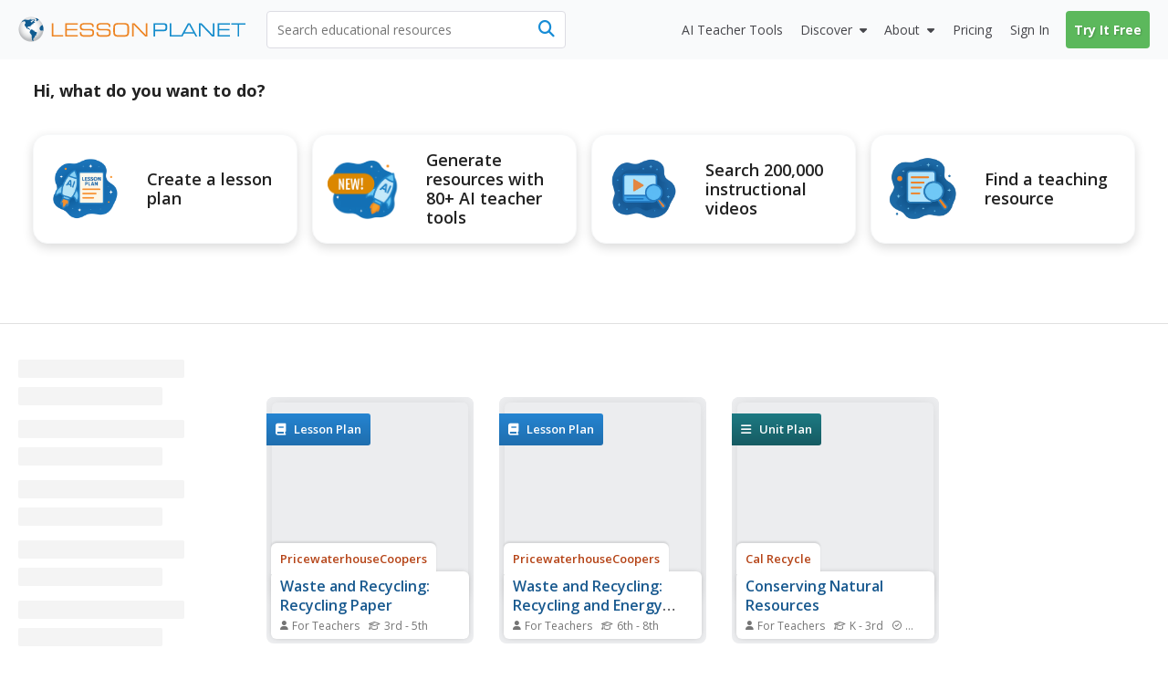

--- FILE ---
content_type: text/html; charset=utf-8
request_url: https://www.lessonplanet.com/search?concept_ids%5B%5D=11365
body_size: 29040
content:
<!DOCTYPE html>
<html dir='ltr' lang='en-US'>
<head prefix='og: http://ogp.me/ns#'>
<link crossorigin='' href='https://fonts.gstatic.com' rel='preconnect'>
<link as='style' href='https://fonts.googleapis.com/css2?family=Open+Sans:ital,wght@0,400;0,600;0,700;1,400;1,600;1,700&amp;display=swap' rel='preload'>
<link href='https://fonts.googleapis.com/css2?family=Open+Sans:ital,wght@0,400;0,600;0,700;1,400;1,600;1,700&amp;display=swap' media='print' onload='this.media=&#39;all&#39;' rel='stylesheet'>

<meta content='text/html;charset=utf-8' http-equiv='content-type'>
<meta charset='utf-8'>
<meta content='width=device-width, initial-scale=1.0' name='viewport'>
<meta content="Find  lesson plans and teaching resources. Quickly find  that inspire student learning." name="description" />
<meta content='IE=edge,chrome=2' http-equiv='X-UA-Compatible'>
<meta content='18810AFDC16D4DCA77D4473F4E6FBB6F' name='msvalidate.01'>
<meta content='Lesson Planet' property='og:site_name'>
<meta content=' Lesson Plans &amp; Worksheets Reviewed by Teachers' itemprop='name' name='title' property='og:title'>
<link rel='next' href='https://www.lessonplanet.com/search?concept_ids%5B%5D=11365&page=2' />
<link href='https://lessonplanet.com/assets' rel='preconnect'>
<link href='https://cdnjs.cloudflare.com' rel='preconnect'>
<link href='https://content.lessonplanet.com' rel='preconnect'>
<link href='https://www.googletagmanager.com' rel='preconnect'>
<link href='https://kit.fontawesome.com' rel='preconnect'>
<meta name="csrf-param" content="authenticity_token" />
<meta name="csrf-token" content="XGLYUDoUI-FvINvq5uAFrkg4zJ0CSw5Z-kQStmxs5PlRTipgCEOKDfigkYSIBfb5MmVjMai5QQUYF3THu1tlGg" />

<link href="https://www.lessonplanet.com/search" rel="canonical" />
<link rel="stylesheet" href="https://lessonplanet.com/assets/packs/css/base-d43fc2f2.css" media="all" />


<script>
  HandleImageNotLoadedShareLinks = (function() {
    var elementHasClass = function(el, classname) {
      if (el != null && typeof(el) != 'undefined' && typeof(el.className) != 'undefined'){
        return el.className.split(' ').indexOf(classname) >= 0;
      }
      else{
       return false;
      }
    };
  
    var getParentByClass = function(el, parentSelector) {
      var parent = el.parentNode;
      while (elementHasClass(parent, parentSelector) == false) {
        if (parent != null && typeof(parent) != 'undefined') {
          parent = parent.parentNode;
        }else{
          parent = null;
          break;
        }
      }
      return parent;
    };
  
    var init = function(image) {
      if (elementHasClass(image, 'resource-img') == true){
        var container = getParentByClass(image, 'panel-review');
        if (container != null && typeof(container) != 'undefined') {
          var links = container.querySelectorAll('a[data-share-image]');
          for (var i = 0; i < links.length; i++) {
            links[i].setAttribute('data-share-image',image.getAttribute('data-default-image'));
          }
         }
       }
     };
  
    return {
      init: init
    };
  })();
  
  function handleImageNotLoadedError(image) {
    HandleImageNotLoadedShareLinks.init(image);
    failing_domain = '//s3.amazonaws.com/dev-lessonplanet-files/'
    if (image.src.indexOf(failing_domain) >= 0) {
      image.src = image.src.replace(failing_domain, '//content.lessonplanet.com/');
    }
     else {
      image.onerror = '';
      image.src     = image.getAttribute('data-default-image');
      image.classList.add('no-image-available');
    }
  
    return true;
  };
</script>

<link rel="stylesheet" href="https://lessonplanet.com/assets/packs/css/lp_boclips_stylesheets-af73c33d.css" media="all" defer="defer" />


<link rel="icon" type="image/x-icon" href="https://static.lp.lexp.cloud/images/favicon.ico" />
<title> Lesson Plans &amp; Worksheets Reviewed by Teachers</title>
<script>
  _conv_prevent_bodyhide = true;
  var LP = { config: { logged_in: false } }
  
  document.addEventListener("DOMContentLoaded", function() {
    let attempts = 0;
    const checkConvert = setInterval(function() {
      attempts++;
      if (window._conv_q) {
        clearInterval(checkConvert);
        LP.module("Analytics").trackExperiments();
      }
      if (attempts > 5) clearInterval(checkConvert);
    }, 1000);
  });
</script>
<script src="https://cdn-4.convertexperiments.com/v1/js/10023618-10022006.js?environment=production" defer="defer"></script>

<!-- / Scripts needed in all the head tags of the application -->
<script type='text/javascript'>
window.heap=window.heap||[],heap.load=function(e,t){window.heap.appid=e,window.heap.config=t=t||{};var r=document.createElement("script");r.type="text/javascript",r.async=!0,r.src="https://cdn.heapanalytics.com/js/heap-"+e+".js";var a=document.getElementsByTagName("script")[0];a.parentNode.insertBefore(r,a);for(var n=function(e){return function(){heap.push([e].concat(Array.prototype.slice.call(arguments,0)))}},p=["addEventProperties","addUserProperties","clearEventProperties","identify","resetIdentity","removeEventProperty","setEventProperties","track","unsetEventProperty"],o=0;o<p.length;o++)heap[p[o]]=n(p[o])};
heap.load(3184222908);
</script>

<script async src='https://www.googletagmanager.com/gtag/js?id=G-TXBTM3HKCE'></script>
<script>
  window.dataLayer = window.dataLayer || [];
  function gtag(){dataLayer.push(arguments);}
  gtag('js', new Date());
  
  gtag('config', "G-TXBTM3HKCE");
</script>


</head>
<body class='logged-out controller-searches searches-show chrome has-search-tabs' data-action='show' data-controller='searches'>


  <noscript>
    <iframe src="//www.googletagmanager.com/ns.html?id=GTM-KLRCXC"
            height="0" width="0" style="display:none;visibility:hidden"></iframe>
  </noscript>

  <script>
    var dataLayer = [{"lp.user.loggedIn":"false"},{"lp.member.type":"anonymous"}];

    if (utma = document.cookie.match(/\b__utma=(.*?);/)) {
      dataLayer.push({'lp.user.visitorID': utma[1].split('.')[1]});
    }
    dataLayer.push({'lp.page.title': document.title.replace(/\s*\|\s*Lesson Planet/, '', 'i')});

    var socialEvent = function (network, socialAction, opt_target, opt_pagePath) {
      var event = {
        "event": "lp.social",
        "lp.social.network": network,
        "lp.social.socialAction": socialAction
      };
      if ((opt_target != null) && opt_target !== undefined) {
        event["lp.social.opt_target"] = opt_target;
      }
      if ((opt_pagePath != null) && opt_pagePath !== undefined) {
        event["lp.social.opt_pagePath"] = opt_pagePath;
      }
      return dataLayer.push(event);
    };

    var virtualPageView = function (url) {
      return dataLayer.push({
        'event':        'lp.virtual-page-view',
        'lp.page.path': url.replace(/^https?:\/\/.*?\//, '/')
      });
    };

    (function (w, d, s, l, i) {
      w[l] = w[l] || [];
      w[l].push({'gtm.start': new Date().getTime(), event: 'gtm.js'});
      var f = d.getElementsByTagName(s)[0],
          j = d.createElement(s), dl = l != 'dataLayer' ? '&l=' + l : '';
      j.async = true;
      j.src =
          '//www.googletagmanager.com/gtm.js?id=' + i + dl;
      f.parentNode.insertBefore(j, f);
    })(window, document, 'script', 'dataLayer', 'GTM-KLRCXC');
  </script>

  

<div id='fb-root'></div>
<div id='sticky-footer-wrap'>
<div id='off-canvas-wrap'>
<div data-offset='110' data-tolerance='5' id='header-wrap'>

<header class='lp-header px-5 bg-gray-50'>
<nav class='lp-header-nav mx-auto upgraded-user max-w-9xl'>
<div class='lp-logo-search-wrap'>
<a tabindex="-1" class="lp-logo-wrap lp-logo" href="/"><svg fill='none' height='32' id='lp-logo' viewbox='0 0 570 64' width='285' xmlns='http://www.w3.org/2000/svg'>
<path d='M32.05 63.1c17.091 0 30.946-13.854 30.946-30.945S49.141 1.209 32.05 1.209c-17.09 0-30.946 13.855-30.946 30.946C1.104 49.245 14.96 63.1 32.05 63.1Z' fill='url(#a)'></path>
<path clip-rule='evenodd' d='M41.873 9.127c-.253 0-.516 0-.647-.087-.14-.088-.218-.298-.218-.472 0-.166-.306-.55-.437-.647-.131-.087-.297-.253-.56-.253-.253 0-.463-.219-.594-.219l-.778.044c-.087.052-.384-.236-.646-.236-.271 0-1.294-.088-1.425-.088l-.646.245c.043.087.174.63.087.804-.087.175.35.087.218.219l-.35.515s-.13-.148-.349-.105c-.218.044-.647.131-.69.044-.044-.079-.254-.218-.219-.603.053-.385 0-.516-.166-.56-.175-.043-.437-.384-.524-.515-.079-.131-.297-.428-.463-.35-.175.088-.175.219-.306.306l-.437.298.437.305.35.254c0 .087 0 1.162-.175.952-.166-.218-.21-.305-.429-.305-.218 0-.437-.132-.603-.08-.174.045-.253.35-.472.385-.218.044-.087.254-.35.254-.253 0-.82-.131-.908-.254l.306-.35s.166-.253.384-.087c.219.175.437.132.437.132s.21-.516.044-.516c-.166 0-.384.087-.384-.087 0-.167-.175-.35.13-.385.298-.044.35-.131.385-.253l.35-.385c.13-.052.384-.131.515-.306.131-.166 0-.428-.21-.428-.218 0-.559.044-.655.079-.087.052-.044.052-.087.218-.044.175-.131.472-.332.472-.219 0-.525.218-.472-.044.043-.253.297-.218.384-.35l-.087-.471c-.088 0-.516.13-.734.13-.219 0-.56-.13-.56.088 0 .21.306.297.254.429-.044.13 0 .393-.21.393-.218 0-.821-.026-.952-.026s-.131.297-.394.384c-.253.087-.515 0-.681.131-.175.131-.306.219-.306.472 0 .254.384.35.384.516 0 .175 0 .218-.078.253l-.35.053c0-.131-.052-.437-.306-.394-.253.053-1.721.14-2.027 0-.298-.122-.988-.253-1.81-.166-.82.088-1.25.254-1.642.254-.385 0-1.119-.254-1.46-.429-.35-.174-2.027-.35-2.246-.35-.218 0-.35-.086-.647-.086-.305 0-1.511.471-1.896.471s-1.94.385-2.027.516c-.088.131-.088.909-.56.953-.472.052-1.206.218-1.372.218-.175 0-.131-.044-.175.175-.043.21.175.297.306.297s.9-.044.647.218c-.254.254-.376.245-.455.245h-.35c-.218 0-.952-.13-.995 0-.044.131-.044.254-.21.297-.175.044-.175.219-.393.254-.21.052-.333.052-.333.218v.56c0 .13.21 0 .385.218.166.21.35.35.35.35l.35.35c-.088.078-.604.288-.91.2-.306-.087-1.118.35-1.46.35-.349 0-.436.079-.602.166-.175.087-.472.253-.472.253l-.271.306c-.131 0 .27.131.35-.052.087-.166.218-.297.305-.297.088 0 .35 0 .56-.044.21-.053.734.044.9-.053.175-.087.472-.043.524-.166.044-.13.166-.174.332-.174.175 0 .603.052.822-.044.218-.096.56-.219.69-.306l.472-.21.219-.393c.13-.079.35-.384.515-.384.175 0 .822.087 1.162 0 .35-.088.604-.35.822-.437.219-.08.56-.044.69 0 .132.052 1.285.507 1.46.507.166 0 .166.052.166.218 0 .175.306.35.35.437l.052.253c-.087.044-.393.044-.35.219.044.166.551.297.516.384l.219.219c.087.131.218.507.13.673-.087.175 0 .384-.13.472l-.254.384v.219c-.131.043-.218.437.044.603.253.174 1.04.13.821.218-.218.088-.559.131-.515.437.043.297-.219.874-.35.996-.131.131-.218.088-.35.306-.13.219.088.472-.174.516-.254.052-.35.175-.429.35-.087.174-.35.664-.471.699-.131.052-.131.27-.131.437 0 .166.13.734.13.909 0 .166-.13 1.206.044 1.372.175.174.437-.044.56.253.13.306.297.175.297.437 0 .253-.044.77.052.988.079.218 0 .734.131.777.131.044.254.219.297.385.053.166.053.516.132.56.087.043.305.13.35.296.051.175-.132.385.051.603.167.219.35.394.429.603.087.219.052.306.218.394.175.078.219-.088.219-.088v-.69l-.306-.254c-.079-.043-.131-.375-.131-.541 0-.175-.044-.778-.166-.822l-.385-.218v-.77s-.175-.35 0-.393c.166-.043.472-.13.472 0 0 .131.079.254.079.437 0 .166.052.385.052.56 0 .166-.052.35.079.35l.27.165c0 .131.044.437.21.472.175.044.219.218.219.35 0 .13.253.673.437.541.166-.13.087.219.131.306l.166.131c.044.08.306.367.306.586 0 .218-.175 1.337 0 1.477.166.131.384.297.515.297l.35.35c.087.13.822.218 1.162.437.35.21.604.384.77.384.174 0 .471-.384.69-.253.218.13.603.253.69.472.088.21.219.428.437.428.21 0 .734 0 .734.13 0 .132.166.525.429.438.27-.087.559-.219.603.13.052.35.524.132.524.473 0 .34.044.472.219.603.166.131.297.052.297.253 0 .219 0 .306.174.306.166 0 .21.096.516.227.297.131.385.166.472.166.087 0 .087-.043.253-.078.166-.053.437-.306.437-.306s.079-.131.254-.044c.166.079.734.953.987.77.254-.167.254-.298.254-.473 0-.166-.297-.043-.472-.166-.166-.13-.35-.27-.35-.27s0-.403-.402-.403-.533.542-.813.402c-.27-.14-.13-.533-.533-.533-.402 0-.402-.28-.402-.812 0-.542.542-.813.271-1.215-.27-.402-.393-.673-.804-.673-.402 0-.813.402-.952.14-.131-.28-.402-.28 0-.673.402-.402.813-1.486.542-1.486-.28 0-.402-.402-.673-.28-.28.14-.28.542-.542.673-.271.14-.673.542-.673.542s-.14.14-.542.14-1.066.053-1.154-.376c-.078-.437-.471-.786-.471-.882l.087-.822c.131-.044.472-.638.472-.856 0-.219.087-.516.253-.647.175-.131.254-.437.254-.437s.27-.384.559-.516c.306-.13.655-.437.857-.306.218.132.559.472.777.472.219 0 .472-.218.56-.428.078-.218.515-.218.734-.218.218 0 .821.078.821.297 0 .218.21.27.385.306.166.043.166.218.384.384.219.175.088.603.088.778 0 .166.043.297.087.385.044.087.079.218.297.087.219-.14.254-.14.35-.35.017-.06-.158-1.346-.227-1.573-.14-.402-.132-.69.157-.97.28-.288.393-.166.839-.393.445-.227.952-.918 1.346-1.031.384-.105.725-.9.725-1.058 0-.166.332-.961.673-1.18.332-.227.953-.27 1.18-.314.227-.061.393-.62.393-.734 0-.105.332-.332.55-.446.228-.122.56-.227.674-.227.122 0 .166-.393.506-.227.333.166.123.227.62.288.508.053 1.224-.061 1.224-.061l.394-.56c.105-.104.384-.332-.289-.384-.673-.061-.952.052-1.005-.122-.052-.166.061-.84-.105-.84-.166 0-.445-.052-.218-.331.218-.28.612-.507.996-.385.393.105 1.678-.166 1.74-.061.06.122 0-.525.331-.358.332.166.28.332.56.332s.332-.332.445-.385l-.393-1.232c-.105 0-.55-.28-.673-.507-.105-.227 0-.839-.105-1.005-.104-.166-.393-.612-.559-.612-.157 0-.157.227-.385.332-.227.105-.393.28-.62.227-.218-.06-.218-.393-.218-.838 0-.455-.28-.455-.507-.507-.228-.062-.332-.332-.673-.289-.332.061-1.119.166-1.119.455 0 .28-.061.445-.227.55-.166.123-.507.289-.56.62-.052.333.228 1.338-.384 1.338-.62 0-.673-.053-.734.227-.061.28-.385.56-.385.56s-.166.611-.506.55c-.333-.052-.394-.28-.333-.55.053-.289.333-.228.385-.455.061-.219-.332-.332-.507-.332-.166 0-.673 0-.778-.28-.105-.28-.393-.611-.611-.611-.228 0-.735-.394-.735-.394s-.166-.105-.166-.28c0-.174.332-.506.446-.559.122-.052.227-.28.332-.446.123-.165.332-.28.673-.393.332-.105.393-.166.62-.218.22-.061.333-.061.551-.061.227 0 .455-.28.62-.332.158-.062.35-.245.525-.376.166-.131.253-.166.516-.385.253-.218.297-.35.603-.35s.515.167.821.132a.545.545 0 0 0 .472-.472c.044-.219.131-.778.21-.822.087-.043.306-.13.524-.13.219 0 .734-.088.734.087 0 .166.472.603.56.603.078 0 .21.043.078.253-.13.219-.044.306-.253.385-.219.087-.56.174-.647.253-.087.087-.087.175-.306.218-.21.053-.55.175-.769.132-.218-.044-.306.087-.306.174 0 .079.14.254.306.166.166-.087 1.04.219 1.119.175.087-.052.13-.052.253.166.131.219.219.437.35.437.13 0 .384.131.56.131.174 0 .349.131.471.079.131-.044.385-.131.385-.332 0-.219.306-.219.306-.472 0-.271-.14-.69 0-.778l.384.175c.044.079.245.166.42.079.166-.08.603-.08.603-.298-.018-.183.104-.655-.15-.655ZM51.538 8.227c-.122-.184-3.863-3.242-6.266-4.073-.2.027-.996.97-1.354 1.145-.367.192-.193.192-.542.192-.367 0-.455-.183-.63 0-.174.175-.27.446-.27.446s.174.455.358.455c.175 0 .63-.175.63-.175s.453.175.724.175h.63s.454.174.358.454c-.087.27-.271.813 0 .9.28.088.454 0 .454.175s.359.454.088.63c-.271.174.367.087.087.357-.27.28-.629.368-.813.455-.174.087-.358.175-.358.367 0 .175.271.175.271.446 0 .28-.175.542 0 .812.175.28.367.28.367.542 0 .271.271.367.446.367s.454 0 .454.175.175.271.359.175c.192-.088.096-.454.367-.542.27-.087.541-.446.541-.446l.359-.541s.367-.726.629-.726c.271 0 .542.087.813.087.27 0 .725-.087.725-.27 0-.175.087-.28.271-.28.192 0 .455-.27.455-.27l.28-.176c-.018.018.68-.664.567-.856ZM60.855 21.38c-.367.245-1.066.979-1.424 1.154-.368.174-.097.087-.455.174-.367.088-.988.088-.988-.087 0-.184-.192-.184-.454.087-.271.271-.087.367-.367.455-.27.087-.358 0-.63.27-.27.271-.445.359-.445.63 0 .27.175.542-.087.9-.28.367-.184.542-.455.63-.27.087-.542 0-.725.366-.175.359-.542.446-.542.813 0 .358-.175.708-.358.708-.175 0-.088.367-.367.542-.271.183-.175.28-.175.542 0 .27.367.629.367.629s.087.454.087.725c0 .271.175.603-.087.69-.28.088-.184.368-.367.542-.175.175-.271.726-.088.988.175.28.63.175.726.542.087.367.175.813.454.9.271.087.359.813.533.909.184.087.542 0 .542.358s.088.175.271.358c.184.184.63.455.822.455.174 0 .629.087.812 0 .175-.087.542-.271.813-.271.271 0 .542.27.9.27.367 0 .726-.453.9-.54.193-.088.63-.447.997-.176.358.271.358.63.725.726.454.122.009-.044.752.14.646.174.646-8.853-1.687-14.43Z' fill='#105B90' fill-rule='evenodd'></path>
<path clip-rule='evenodd' d='M45.812 39.854c-.804-.332-1.206-1.101-1.608-1.101-.402 0-1.276.21-1.407 0-.14-.201-.874-.892-1.416-.822-.533.062-1.136.132-.996-.07.13-.21.27-.471.2-1.074-.07-.603-.672-1.477-1.135-1.477-.472 0-1.005.2-1.538-.14-.542-.324-1.276-1.757-1.608-1.757-.333 0-1.95.201-2.552-.402-.603-.603-1.276-.533-1.678-.463-.393.07-.927.996-1.267 1.136-.332.14-.673.97-.673.97s.244 1.224-.734 2.465c-.988 1.232-.743 1.485-.743 2.464 0 .988.498 1.975 1.223 2.473.743.481.988.98.988 1.477 0 .498.743 1.233 1.485 1.486.735.245.98 1.232.98 1.966 0 .743.244 4.93.244 4.93s.498 4.194.743 4.43c.245.245 0 1.232 0 1.232s-.245 0 0 .743.987 2.211 1.721 2.71c.743.498 2.474.742 2.474.742s0-.987-.743-1.73c-.743-.734 0-.979 0-1.468 0-.498-.743-.498-.743-1.232 0-.743.498-.988.498-1.477 0-.499.743 0 .498-.743-.244-.743.245-.498.988-.743.734-.245.498-.743.498-.743s-.122-.175-.122-.516c0-.332.804-.14 1.206-.812.402-.664.874-.734 1.075-1.87.2-1.146-.333-1.679.332-1.95.664-.27.856-.672 1.669-.742.804-.07.874-1.067 1.066-1.538.21-.464.21-1.862.21-2.185 0-.332.393-.472.804-1.075.402-.603 1.005-1.066.935-1.88-.07-.812-.07-.882-.874-1.214Z' fill='#105B90' fill-rule='evenodd'></path>
<path d='M83.97 50.395V16.949h3.898v29.757h24.41v3.688H83.971ZM117.589 50.394V16.948h30.929v3.723h-27.109V31.16h25.963v3.731h-25.963v11.772h27.109v3.732h-30.929ZM154.121 39.496h3.758c-.018.175-.027.376-.044.647a39.944 39.944 0 0 0-.043 1.328c0 2.098.646 3.557 1.939 4.379 1.294.83 3.714 1.232 7.262 1.232h8.198c4.265 0 7.044-.446 8.338-1.337 1.292-.9 1.94-2.613 1.94-5.139 0-2.115-.447-3.566-1.346-4.352-.9-.787-2.754-1.18-5.55-1.18h-13.275c-4.195 0-7.14-.69-8.826-2.08-1.696-1.38-2.543-3.767-2.543-7.14 0-3.443.961-5.855 2.901-7.236 1.932-1.38 5.471-2.089 10.619-2.089h7.13c3.89 0 6.625.166 8.189.48 1.555.316 2.779.866 3.671 1.644.717.655 1.249 1.52 1.59 2.587.341 1.066.525 2.412.525 4.029v.97h-3.758v-.525c0-2.193-.498-3.688-1.495-4.457-.987-.76-3.085-1.153-6.292-1.153h-10.715c-3.26 0-5.452.393-6.589 1.188-1.136.795-1.696 2.255-1.696 4.387 0 2.15.552 3.636 1.653 4.44 1.109.813 3.399 1.215 6.886 1.215h11.291c2.456 0 4.317.105 5.558.314 1.241.21 2.237.56 2.99 1.031a5.551 5.551 0 0 1 2.306 2.832c.455 1.215.682 2.98.682 5.296 0 3.723-.935 6.31-2.814 7.778s-5.27 2.202-10.164 2.202h-10.653c-4.221 0-7.228-.681-9.019-2.036-1.8-1.354-2.691-3.61-2.691-6.755 0-.42.016-1.136.06-2.142.009-.14.009-.27.027-.358ZM195.781 39.496h3.758a8.927 8.927 0 0 0-.044.647 40.83 40.83 0 0 0-.044 1.328c0 2.098.647 3.557 1.941 4.379 1.293.83 3.713 1.232 7.253 1.232h8.206c4.265 0 7.045-.446 8.337-1.337 1.294-.9 1.941-2.613 1.941-5.139 0-2.115-.446-3.566-1.347-4.352-.908-.787-2.752-1.18-5.548-1.18h-13.276c-4.194 0-7.139-.69-8.826-2.08-1.696-1.38-2.543-3.767-2.543-7.14 0-3.443.961-5.855 2.892-7.236 1.932-1.38 5.48-2.089 10.627-2.089h7.131c3.89 0 6.625.166 8.189.48 1.555.316 2.779.866 3.671 1.644.717.655 1.249 1.52 1.59 2.587.341 1.066.524 2.412.524 4.029v.97h-3.757v-.525c0-2.193-.498-3.688-1.494-4.457-.988-.76-3.086-1.153-6.293-1.153h-10.715c-3.259 0-5.453.393-6.589 1.188-1.136.795-1.696 2.255-1.696 4.387 0 2.15.552 3.636 1.652 4.44 1.11.813 3.4 1.215 6.887 1.215h11.291c2.456 0 4.308.105 5.559.314 1.24.21 2.237.56 2.988 1.031a5.548 5.548 0 0 1 2.307 2.832c.454 1.215.682 2.98.682 5.296 0 3.723-.935 6.31-2.814 7.778s-5.27 2.202-10.164 2.202h-10.653c-4.221 0-7.228-.681-9.019-2.036-1.8-1.354-2.7-3.61-2.7-6.755 0-.42.025-1.137.061-2.142.009-.14.017-.27.035-.358ZM251.957 50.796c-3.365 0-5.847-.175-7.455-.524-1.599-.35-2.91-.953-3.924-1.81-1.136-.96-1.94-2.219-2.438-3.775-.507-1.555-.752-3.618-.752-6.16V29.41c0-2.788.254-4.999.734-6.65.498-1.644 1.294-2.937 2.413-3.88.995-.84 2.315-1.443 3.958-1.801 1.635-.358 4.117-.542 7.42-.542h10.496c3.312 0 5.776.184 7.428.542 1.635.358 2.946.961 3.959 1.8 1.075.918 1.879 2.185 2.386 3.81.507 1.617.76 3.732.76 6.319v9.325c0 2.604-.262 4.71-.76 6.327-.507 1.617-1.302 2.884-2.386 3.802-1.005.856-2.298 1.46-3.897 1.809-1.591.35-4.082.524-7.481.524h-10.461Zm12.314-30.57H250.06c-2.036 0-3.601.192-4.692.56-1.102.375-1.95.996-2.57 1.87-.446.629-.761 1.372-.953 2.228-.183.865-.271 2.299-.271 4.308v8.784c0 2 .088 3.443.271 4.3.192.864.507 1.607.953 2.237.62.873 1.477 1.494 2.57 1.861 1.1.376 2.665.568 4.692.568h14.211c2.018 0 3.583-.192 4.683-.568 1.093-.367 1.959-.988 2.578-1.861.42-.603.717-1.311.91-2.15.183-.83.27-2.124.27-3.872v-9.814c0-1.774-.087-3.067-.27-3.889-.193-.822-.49-1.53-.91-2.133-.619-.873-1.485-1.494-2.578-1.87-1.1-.375-2.665-.559-4.683-.559ZM288.251 50.394h-3.907V16.948h6.144l28.394 29.627V16.948h3.88v33.446h-5.699l-28.812-30.09v30.09Z' fill='#ED8423'></path>
<path d='M341.922 50.394h-3.907V16.948h21.84c4.989 0 8.293.568 9.892 1.696 1.599 1.145 2.412 3.225 2.412 6.248v4.379c0 3.032-.804 5.095-2.403 6.222-1.591 1.127-4.894 1.687-9.901 1.687h-17.933v13.214Zm0-16.98h19.051c2.823 0 4.702-.36 5.619-1.076.927-.716 1.381-2.228 1.381-4.544v-1.59c0-2.308-.454-3.82-1.381-4.545-.917-.717-2.796-1.075-5.619-1.075h-19.051v12.83ZM378.449 50.394V16.948h3.897v29.758h24.41v3.688h-28.307Z' fill='#158CCC'></path>
<path d='M405.778 50.394 424 16.94h5.199l18.274 33.454h-4.133l-4.116-7.376h-24.977l-4.011 7.376h-4.458Zm10.356-10.898h21.184L426.647 20.26l-10.513 19.236ZM455.601 50.394h-3.898V16.948h6.135l28.394 29.627V16.948h3.89v33.446h-5.699l-28.822-30.09v30.09ZM498.277 50.394V16.948h30.93v3.723h-27.11V31.16h25.964v3.731h-25.964v11.772h27.11v3.732h-30.93ZM552.038 50.394h-3.898V20.67h-15.556v-3.723h35.01v3.723h-15.556v29.723Z' fill='#158CCC'></path>
<defs>
<radialgradient cx='0' cy='0' gradienttransform='translate(31.044 27.238) scale(30.9422)' gradientunits='userSpaceOnUse' id='a' r='1'>
<stop offset='.173' stop-color='#fff'></stop>
<stop offset='.414' stop-color='#FCFCFC'></stop>
<stop offset='.6' stop-color='#F2F3F3'></stop>
<stop offset='.766' stop-color='#E2E3E4'></stop>
<stop offset='.921' stop-color='#CBCCCE'></stop>
<stop offset='1' stop-color='#BCBEC0'></stop>
</radialgradient>
</defs>
</svg>
</a>
<div class='lp-search-wrap'>
<form action='/search' class='lp-search main-search' id='search-form' method='get'>

<input type="text" name="keywords" id="keywords" value="" class="lp-searchbar empty js-search-keywords no-dropdown placeholder:text-gray-600" placeholder="Search educational resources" autocomplete="off" />
<div class='lp-header-clear-search'></div>
<button class='lp-header-search-button' type='submit'>
<span class='lp-header-search-icon fa-solid fa-magnifying-glass'></span>
<span class='search-button-text'>Search</span>
</button>
<span class='lp-searchbar-label'>
Search educational resources
</span>
</form>
</div>

</div>
<div class='lp-search-toggle'>
<span class='fa-solid fa-magnifying-glass'></span>
<span class='toggle-text'>
Search
</span>
</div>
<label class='main-menu-toggle toggle' for='drop'>
<span class='fa-icon fa-solid fa-bars'></span>
<span class='toggle-text'>
Menu
</span>
</label>
<ul class='lp-nav-menu bg-gray-50'>
<li class='lp-mobile-sign-in'>
<a class="half-item" data-remote="true" href="/auth/users/sign_in">Sign In
</a><a class="half-item" href="/subscription/new" rel="nofollow" data-track-click="Try It Free" data-track-label="Navigation" data-remote="true" data-posthog-event="Signup: LP Signup Activity" data-posthog-location="header_button_resources_tab"><span class="lp-mobile-signup-btn">Try It Free</span></a>
</li>
<li class='ai-tools'>
<a href='/search?search_tab_id=4'>
<span>
<span class='text'>AI Teacher Tools</span>
</span>
</a>
</li>

<li class='lp-resources'>
<label class='lp-nav-item toggle hide-mobile' for='drop-resources'>
Discover
</label>
<input id='drop-resources' type='checkbox'>
<span class='fa-icon-caret fa-solid fa-caret-down'></span>
<ul class='lp-resources-dd'>
<li>
<a href='/search'>
<span class='dd-icon fa-solid fa-magnifying-glass'></span>
<span class='lp-menu-link-title'>
Discover Resources
</span>
<span class='lp-menu-link-text'>
Search reviewed educational resources by keyword, subject, grade, type, and more
</span>
</a>
</li>
<li id='curriculum-manager-menu-item'>
<a href='#'>
<span class='dd-icon fa-solid fa-folder-open'></span>
<span class='lp-menu-link-title'>
Curriculum Manager (My Content)
</span>
<span class='lp-menu-link-text'>
Manage saved and uploaded resources and folders
</span>
</a>
<span class='lp-sign-up-popup'>
<span class='lp-sign-up-popup-header'>
To Access the Curriculum Manager
</span>
<span class='lp-sign-up-popup-body'>
<a class='lp-sign-in-popup-link' data-remote='true' href='/auth/users/sign_in'>
Sign In
</a>
or
<a class="lp-sign-up-popup-link" href="/subscription/new" rel="nofollow" data-track-click="Join Now" data-track-label="Navigation" data-remote="true" data-posthog-event="Signup: LP Signup Activity" data-posthog-location="header_button_resources_tab">Join Now</a>
</span>
</span>
</li>
<li>
<a href='/lesson-plans'>
<span class='dd-icon fa-solid fa-sitemap'></span>
<span class='lp-menu-link-title'>
Browse Resource Directory
</span>
<span class='lp-menu-link-text'>
Browse educational resources by subject and topic
</span>
</a>
</li>
<li>
<a href='/calendar'>
<span class='dd-icon fa-solid fa-calendar-days'></span>
<span class='lp-menu-link-title'>
Curriculum Calendar
</span>
<span class='lp-menu-link-text'>
Explore curriculum resources by date
</span>
</a>
</li>
<li>
<a href='/articles'>
<span class='dd-icon fa-solid fa-bookmark'></span>
<span class='lp-menu-link-title'>
Lesson Planning Articles
</span>
<span class='lp-menu-link-text'>
Timely and inspiring teaching ideas that you can apply in your classroom
</span>
</a>
</li>
</ul>
</li>

<li class='lp-about'>
<label class='lp-nav-item toggle hide-mobile' for='drop-about'>
About
</label>
<input id='drop-about' type='checkbox'>
<span class='fa-icon-caret fa-solid fa-caret-down'></span>
<ul class='lp-about-dd'>
<li>
<a href='/about'>
<span class='lp-menu-link-title'>
<i class='icon fa-solid fa-heart'></i>
<span class='text'>Our Story</span>
</span>
</a>
</li>
<li>
<a href='/faq'>
<span class='lp-menu-link-title'>
<i class='icon fa-solid fa-circle-question'></i>
<span class='text'>Frequently Asked Questions</span>
</span>
</a>
</li>
<li>
<a href='/us/testimonials'>
<span class='lp-menu-link-title'>
<i class='icon fa-solid fa-comments'></i>
<span class='text'>Testimonials</span>
</span>
</a>
</li>
<li>
<a href='/contact-us'>
<span class='lp-menu-link-title'>
<i class='icon fa-solid fa-envelope'></i>
<span class='text'>Contact Us</span>
</span>
</a>
</li>
</ul>
</li>

<li class='lp-pricing'>
<a class="" href="/pricing"><span class='section-icon fa-solid fa-dollar-sign'></span>
Pricing
</a></li>
<li class='lp-school-access hidden'>
<a href='/school-access'>
<span class='section-icon fa-solid fa-school'></span>
School Access
</a>
<ul class='lp-sa-dd'>
<li>
<div class='sa-dd-text'>
Your school or district can sign up for Lesson Planet — with no cost to teachers
</div>
<a class='sa-dd-button' href='/school-access'>
Learn More
<i class='arrow-icon far fa-arrow-right'></i>
</a>
</li>
</ul>
</li>

<li class='lp-sign-in'>
<a class="half-item" data-remote="true" href="/auth/users/sign_in">Sign In
</a></li>
<li class='lp-try-it-free'>
<a class="" href="/subscription/new" rel="nofollow" data-track-click="Try It Free" data-track-label="Navigation" data-remote="true" data-posthog-event="Signup: LP Signup Activity" data-posthog-location="header_button_resources_tab">Try It Free</a>
</li>
</ul>
</nav>
</header>

<div id='notification'></div>
</div>
<div class='px-5' id='main' role='main'>
<div id='flash-message'></div>
<div class='py-7 mx-auto max-w-full' id='main-inner'>

<div id='content'>
<div id='content-header'>



</div>
<div class='clearfix' id='content-main'>
<div class='flex bg-white -mx-5 -mt-7'>
<div class='max-w-7xl mx-auto'>
<div class='pb10' id='messages'></div>
</div>
</div>
<div class='mx-auto mb-8 px-4 max-w-[1600px]'>
<div class='mb-8'>
<h2 class='font-bold text-gray-900 text-[18px]'>
Hi, what do you want to do?
</h2>
</div>
<div class='grid grid-cols-1 gap-4 lg:grid-cols-4'>
<a class='howdy-option flex items-center border border-gray-100 bg-white transition duration-300 rounded-2xl shadow-[0_4px_12px_rgba(0,0,0,0.15)] h-[120px] pl-4 pr-6' data-posthog-event='Visitor: selected one AI tool' data-posthog-props='{&quot;tool_name&quot;:&quot;lesson_plan_generator&quot;}' href='/search?ai_tool=lesson_plan_generator&amp;search_tab_id=4'>
<img alt='Create a lesson plan' class='flex-shrink-0 rounded-md object-contain h-20 w-20 ml-0 mr-7' src='https://static.lp.lexp.cloud/images/howdy_box/howdy-box-lesson-plan.png'>
<div class='flex-grow'>
<span class='block font-semibold text-gray-900 text-[18px] leading-[1.2] max-w-[230px]'>
Create a lesson plan
</span>
</div>
</a>
<a class='howdy-option flex items-center border border-gray-100 bg-white transition duration-300 rounded-2xl shadow-[0_4px_12px_rgba(0,0,0,0.15)] h-[120px] pl-4 pr-6' data-posthog-event='Visitor: selected AI Tools list' href='/search?search_tab_id=4'>
<img alt='Generate resources with 80+ AI teacher tools' class='flex-shrink-0 rounded-md object-contain h-20 w-20 ml-0 mr-7' src='https://static.lp.lexp.cloud/images/howdy_box/ai_tools.png'>
<div class='flex-grow'>
<span class='block font-semibold text-gray-900 text-[18px] leading-[1.2] max-w-[230px]'>
Generate resources with 80+ AI teacher tools
</span>
</div>
</a>
<a class='howdy-option flex items-center border border-gray-100 bg-white transition duration-300 rounded-2xl shadow-[0_4px_12px_rgba(0,0,0,0.15)] h-[120px] pl-4 pr-6' data-posthog-event='Visitor: selected search videos' href='/search?search_tab_id=2'>
<img alt='Search 200,000 instructional videos' class='flex-shrink-0 rounded-md object-contain h-20 w-20 ml-0 mr-7' src='https://static.lp.lexp.cloud/images/howdy_box/howdy-box-video.png'>
<div class='flex-grow'>
<span class='block font-semibold text-gray-900 text-[18px] leading-[1.2] max-w-[230px]'>
Search 200,000 instructional videos
</span>
</div>
</a>
<a class='howdy-option flex items-center border border-gray-100 bg-white transition duration-300 rounded-2xl shadow-[0_4px_12px_rgba(0,0,0,0.15)] h-[120px] pl-4 pr-6' data-posthog-event='Visitor: selected search resources' href='/search?search_tab_id=1'>
<img alt='Find a teaching resource' class='flex-shrink-0 rounded-md object-contain h-20 w-20 ml-0 mr-7' src='https://static.lp.lexp.cloud/images/howdy_box/howdy-box-resource.png'>
<div class='flex-grow'>
<span class='block font-semibold text-gray-900 text-[18px] leading-[1.2] max-w-[230px]'>
Find a teaching resource
</span>
</div>
</a>
</div>
</div>

<div class='search-tabs-container h-14 border-b border-gray-300 -mx-5 bg-white px-5'>
<div class='mx-auto max-w-9xl -mb-px'>
<div class='-mx-5 lg:mx-0 bs-large:ml-64 h-full overflow-x-auto'>
<div class='flex h-full items-end whitespace-nowrap pl-3' id='js-search-tabs'></div>
</div>
</div>
</div>
<div class='flex-col-reverse flex bs-xs:flex-row max-w-9xl mx-auto pt-2 md:pt-6'>
<div class='off-canvas-menu pt-px sm:pl-3 lg:pl-0 sm:pr-3 lg:pr-8' id='facet-col'>
<div class='w-full bs-large:w-60' id='facet-container'>
<div class='w-full md:pt-3 bs-large:pt-0 bs-large:pl-0' id='facet-sidebar'>
<div class='lp-filter-group lp-filter-loading'>
<div class='lp-filter-head'>
<h4 class='lp-filter-title'></h4>
</div>
<div class='lp-filter-body'>
<ul class='lp-filter-list'>
<li class='lp-filter-item'>
<div class='lp-loading-bg'></div>
</li>
<li class='lp-filter-item'>
<div class='lp-loading-bg'></div>
</li>
</ul>
</div>
</div>

<div class='lp-filter-group lp-filter-loading'>
<div class='lp-filter-head'>
<h4 class='lp-filter-title'></h4>
</div>
<div class='lp-filter-body'>
<ul class='lp-filter-list'>
<li class='lp-filter-item'>
<div class='lp-loading-bg'></div>
</li>
<li class='lp-filter-item'>
<div class='lp-loading-bg'></div>
</li>
</ul>
</div>
</div>

<div class='lp-filter-group lp-filter-loading'>
<div class='lp-filter-head'>
<h4 class='lp-filter-title'></h4>
</div>
<div class='lp-filter-body'>
<ul class='lp-filter-list'>
<li class='lp-filter-item'>
<div class='lp-loading-bg'></div>
</li>
<li class='lp-filter-item'>
<div class='lp-loading-bg'></div>
</li>
</ul>
</div>
</div>

<div class='lp-filter-group lp-filter-loading'>
<div class='lp-filter-head'>
<h4 class='lp-filter-title'></h4>
</div>
<div class='lp-filter-body'>
<ul class='lp-filter-list'>
<li class='lp-filter-item'>
<div class='lp-loading-bg'></div>
</li>
<li class='lp-filter-item'>
<div class='lp-loading-bg'></div>
</li>
</ul>
</div>
</div>

<div class='lp-filter-group lp-filter-loading'>
<div class='lp-filter-head'>
<h4 class='lp-filter-title'></h4>
</div>
<div class='lp-filter-body'>
<ul class='lp-filter-list'>
<li class='lp-filter-item'>
<div class='lp-loading-bg'></div>
</li>
<li class='lp-filter-item'>
<div class='lp-loading-bg'></div>
</li>
</ul>
</div>
</div>

</div>
<div class='hidden-sm hidden-xs w-60'><div class='ai_marketing_box hidden'>
<img src="https://static.lp.lexp.cloud/images/ai_teacher_tools_marketing_box.png" />
</div>
</div>
</div>
</div>
<div class='w-full' id='results-col'>

<div class='search-results-container flex' id='search-results-container'>
<div class='w-full' id='search-results-area'>
<div class='search-controls flex justify-between py-3 -mr-5 md:mr-0'>
<div class='flex flex-wrap w-full md:w-auto bs-large:flex-nowrap'>
<div class='pr-3 border-r border-gray-300 bs-large:hidden bs-xs:mr-0 whitespace-nowrap h-fit' id='toggle-mobile-filter'></div>
<div class='pl-3 pr-1 bs-large:pl-0 whitespace-nowrap sm:mb-2' id='js-counts-result'></div>
<div class='pt-3 md:pt-0 w-full md:w-auto' id='js-selected-facets'></div>
</div>
<div class='absolute md:relative right-0 mr-5 md:mr-0' id='js-search-sort'></div>
</div>

<div id='search-results'>
<div class='grid grid-cols-1 sm:grid-cols-2 xl:grid-cols-3 gap-4 md:gap-6 lg:gap-7 2xl:gap-8 '>
<div class='relative search-result-item thumbnail-card no-access' data-id='1049236' data-is-require-teacher-acknowledgment='false' data-item-type='CollectionItemResource' data-type='Resource'>

<div class='panel panel-default panel-resource mb-0 border-none'>
<div class='resource-card-loader'></div>
<div class='resource-type-banner'>
<div class="type-resource type-lesson-plan"><i class="fa-solid fa-book resource-icon"></i><span class="ml-5 relative z-10">Lesson Plan</span><span class="resource-bg"></span></div>
</div>
<div class='thumb-img-wrap-width-helper'></div>
<div class='thumb-img-wrap'>
<a class="trk-show-resource" title="Waste and Recycling: Recycling Paper Lesson plan" href="/teachers/waste-and-recycling-recycling-paper"><img class="resource-img img-thumbnail img-responsive lozad" alt="Waste and Recycling: Recycling Paper Lesson Plan" title="Waste and Recycling: Recycling Paper Lesson Plan" onError="handleImageNotLoadedError(this)" data-default-image="https://static.lp.lexp.cloud/images/attachment_defaults/resource/large/FPO-pdf.png" data-src="//lessonplanet.com/content/resources/thumbnails/330096/large/bwluav9tywdpy2symde2mdcxoc0ynde1oc0xdw0xadlylmpwzw.jpg?1468869470" width="315" height="220" src="[data-uri]" />
</a><i class='fa-solid fa-image fa-6x thumb-img-wrap-icon'></i>
</div>
<div class='resource-info-wrap'>
<div class='resource-info'>
<div class='resource-info-top overflow-hidden text-ellipsis'>
<span class='resource-pool-tag'>PricewaterhouseCoopers</span>
</div>
<h4 class='resource-title' title='Waste and Recycling: Recycling Paper'>
<a class="trk-show-resource" title="Waste and Recycling: Recycling Paper Lesson plan" href="/teachers/waste-and-recycling-recycling-paper">Waste and Recycling: Recycling Paper
</a></h4>
<div class='resource-meta text-xs text-gray-600 overflow-hidden text-ellipsis'>
<i class='lp-icon fa-solid fa-user'></i>
<span class='resource-audience'>For Teachers</span>
<i class='lp-icon fa-regular fa-graduation-cap'></i>
<span class='resource-grade'>3rd - 5th</span>
</div>
<div class='resource-description-wrap'>
<div class='resource-description'>
We take paper for granted, while thousands of trees&nbsp;are being made into the paper we toss in the trash. Start a dialogue about paper reduction and recycling in class, and share the negative effects paper production has on our...
</div>
</div>
<div class='resource-actions bg-white'>
<a class="btn btn-default btn-xs text-xs free-access-btn upgrade-btn" title="Get Free Access to Waste and Recycling: Recycling Paper Lesson plan" data-track-click="Search result free access button" data-track-label="Search Page" data-posthog-event="Signup: LP Signup Activity" data-posthog-location="body_button_resources_tab" data-remote="true" href="/subscription/new?signup_resource_id=1049236"><i class='fa-regular fa-eye'></i>
<span class='button-text'>Get Free Access</span>
</a><a class="btn btn-default btn-xs text-xs trk-show-resource" title="Waste and Recycling: Recycling Paper Lesson plan" href="/teachers/waste-and-recycling-recycling-paper"><i class='fa-solid fa-list-ul'></i>
<span class='button-text'>See Review</span>
</a></div>
</div>
</div>
</div>

</div>


<div class='relative search-result-item thumbnail-card no-access' data-id='1049730' data-is-require-teacher-acknowledgment='false' data-item-type='CollectionItemResource' data-type='Resource'>

<div class='panel panel-default panel-resource mb-0 border-none'>
<div class='resource-card-loader'></div>
<div class='resource-type-banner'>
<div class="type-resource type-lesson-plan"><i class="fa-solid fa-book resource-icon"></i><span class="ml-5 relative z-10">Lesson Plan</span><span class="resource-bg"></span></div>
</div>
<div class='thumb-img-wrap-width-helper'></div>
<div class='thumb-img-wrap'>
<a class="trk-show-resource" title="Waste and Recycling: Recycling and Energy Recovery Lesson plan" href="/teachers/waste-and-recycling-recycling-and-energy-recovery"><img class="resource-img img-thumbnail img-responsive lozad" alt="Waste and Recycling: Recycling and Energy Recovery Lesson Plan" title="Waste and Recycling: Recycling and Energy Recovery Lesson Plan" onError="handleImageNotLoadedError(this)" data-default-image="https://static.lp.lexp.cloud/images/attachment_defaults/resource/large/FPO-pdf.png" data-src="//lessonplanet.com/content/resources/thumbnails/330510/large/bwluav9tywdpy2symde2mdgwoc0xoty3ni0xnm1vnhzklmpwzw.jpg?1470680853" width="315" height="220" src="[data-uri]" />
</a><i class='fa-solid fa-image fa-6x thumb-img-wrap-icon'></i>
</div>
<div class='resource-info-wrap'>
<div class='resource-info'>
<div class='resource-info-top overflow-hidden text-ellipsis'>
<span class='resource-pool-tag'>PricewaterhouseCoopers</span>
</div>
<h4 class='resource-title' title='Waste and Recycling: Recycling and Energy Recovery'>
<a class="trk-show-resource" title="Waste and Recycling: Recycling and Energy Recovery Lesson plan" href="/teachers/waste-and-recycling-recycling-and-energy-recovery">Waste and Recycling: Recycling and Energy Recovery
</a></h4>
<div class='resource-meta text-xs text-gray-600 overflow-hidden text-ellipsis'>
<i class='lp-icon fa-solid fa-user'></i>
<span class='resource-audience'>For Teachers</span>
<i class='lp-icon fa-regular fa-graduation-cap'></i>
<span class='resource-grade'>6th - 8th</span>
</div>
<div class='resource-description-wrap'>
<div class='resource-description'>
Reduce, reuse, recycle, and recover. Young environmentalists learn about the overwhelming amount of garbage produced and discover&nbsp;better ways to minimize their impact on Earth by learning the difference between garbage and...
</div>
</div>
<div class='resource-actions bg-white'>
<a class="btn btn-default btn-xs text-xs free-access-btn upgrade-btn" title="Get Free Access to Waste and Recycling: Recycling and Energy Recovery Lesson plan" data-track-click="Search result free access button" data-track-label="Search Page" data-posthog-event="Signup: LP Signup Activity" data-posthog-location="body_button_resources_tab" data-remote="true" href="/subscription/new?signup_resource_id=1049730"><i class='fa-regular fa-eye'></i>
<span class='button-text'>Get Free Access</span>
</a><a class="btn btn-default btn-xs text-xs trk-show-resource" title="Waste and Recycling: Recycling and Energy Recovery Lesson plan" href="/teachers/waste-and-recycling-recycling-and-energy-recovery"><i class='fa-solid fa-list-ul'></i>
<span class='button-text'>See Review</span>
</a></div>
</div>
</div>
</div>

</div>


<div class='relative search-result-item thumbnail-card no-access' data-id='450379' data-is-require-teacher-acknowledgment='false' data-item-type='CollectionItemResource' data-type='Resource'>

<div class='panel panel-default panel-resource mb-0 border-none'>
<div class='resource-card-loader'></div>
<div class='resource-type-banner'>
<div class="type-resource type-unit-plan"><i class="fa-solid fa-bars resource-icon"></i><span class="ml-5 relative z-10">Unit Plan</span><span class="resource-bg"></span></div>
</div>
<div class='thumb-img-wrap-width-helper'></div>
<div class='thumb-img-wrap'>
<a class="trk-show-resource" title="Conserving Natural Resources Unit plan" href="/teachers/conserving-natural-resources"><img class="resource-img img-thumbnail img-responsive lozad" alt="Conserving Natural Resources Unit Plan" title="Conserving Natural Resources Unit Plan" onError="handleImageNotLoadedError(this)" data-default-image="https://static.lp.lexp.cloud/images/attachment_defaults/resource/large/missing.png" data-src="//lessonplanet.com/content/resources/thumbnails/145869/large/bwluav9tywdpy2symde3mdqwns0ymze0mc0xnwiwmzz0lmpwzw.jpg?1491402449" width="315" height="220" src="[data-uri]" />
</a><i class='fa-solid fa-image fa-6x thumb-img-wrap-icon'></i>
</div>
<div class='resource-info-wrap'>
<div class='resource-info'>
<div class='resource-info-top overflow-hidden text-ellipsis'>
<span class='resource-pool-tag'>Cal Recycle</span>
</div>
<h4 class='resource-title' title='Conserving Natural Resources'>
<a class="trk-show-resource" title="Conserving Natural Resources Unit plan" href="/teachers/conserving-natural-resources">Conserving Natural Resources
</a></h4>
<div class='resource-meta text-xs text-gray-600 overflow-hidden text-ellipsis'>
<i class='lp-icon fa-solid fa-user'></i>
<span class='resource-audience'>For Teachers</span>
<i class='lp-icon fa-regular fa-graduation-cap'></i>
<span class='resource-grade'>K - 3rd</span>
<i class='lp-icon fa-regular fa-circle-check'></i>
<span class='resource-standards'>Standards</span>
</div>
<div class='resource-description-wrap'>
<div class='resource-description'>
Trying to plan an engaging elementary science unit on natural resources? Conserve your energy! This five-part series of lessons and hands-on activities has exactly what you need to teach young scholars about the importance of conservation.
</div>
</div>
<div class='resource-actions bg-white'>
<a class="btn btn-default btn-xs text-xs free-access-btn upgrade-btn" title="Get Free Access to Conserving Natural Resources Unit plan" data-track-click="Search result free access button" data-track-label="Search Page" data-posthog-event="Signup: LP Signup Activity" data-posthog-location="body_button_resources_tab" data-remote="true" href="/subscription/new?signup_resource_id=450379"><i class='fa-regular fa-eye'></i>
<span class='button-text'>Get Free Access</span>
</a><a class="btn btn-default btn-xs text-xs trk-show-resource" title="Conserving Natural Resources Unit plan" href="/teachers/conserving-natural-resources"><i class='fa-solid fa-list-ul'></i>
<span class='button-text'>See Review</span>
</a></div>
</div>
</div>
</div>

</div>


<div class='relative search-result-item thumbnail-card no-access' data-id='181429' data-is-require-teacher-acknowledgment='false' data-item-type='CollectionItemResource' data-type='Resource'>

<div class='panel panel-default panel-resource mb-0 border-none'>
<div class='resource-card-loader'></div>
<div class='resource-type-banner'>
<div class="type-resource type-lesson-plan"><i class="fa-solid fa-book resource-icon"></i><span class="ml-5 relative z-10">Lesson Plan</span><span class="resource-bg"></span></div>
<span class='collection-count'>
<span class='hide-on-hover'>
<span class='fa-stack'>
<i class='fa-stack-1x fa-solid fa-folder-blank'></i>
<i class='fa-stack-1x fa-solid fa-play inner-icon'></i>
</span>
<div class='sc-count'>1</div>
</span>
<span class='show-on-hover flex items-center'>
<span class='fa-stack mr-1'>
<i class='fa-stack-1x fa-solid fa-folder-blank'></i>
<i class='fa-stack-1x fa-solid fa-play inner-icon'></i>
</span>
<span class='inline-block laptop-l:hidden'>
1
</span>
<span class='hidden laptop-l:inline-block'>
In 1 Collection
</span>
</span>
</span>
</div>
<div class='thumb-img-wrap-width-helper'></div>
<div class='thumb-img-wrap'>
<a class="trk-show-resource" title="The Case of the Mysterious Renters Lesson plan" href="/teachers/the-case-of-the-mysterious-renters"><img class="resource-img img-thumbnail img-responsive lozad" alt="The Case of the Mysterious Renters Lesson Plan" title="The Case of the Mysterious Renters Lesson Plan" onError="handleImageNotLoadedError(this)" data-default-image="https://static.lp.lexp.cloud/images/attachment_defaults/resource/large/FPO-pdf.png" data-src="//lessonplanet.com/content/resources/thumbnails/407462/large/bwluav9tywdpy2symdiwmduymc03njg4lwyxatu1bc5qcgc.jpg?1589966155" width="315" height="220" src="[data-uri]" />
</a><i class='fa-solid fa-image fa-6x thumb-img-wrap-icon'></i>
</div>
<div class='resource-info-wrap'>
<div class='resource-info'>
<div class='resource-info-top overflow-hidden text-ellipsis'>
<span class='resource-pool-tag'>Environmental Protection Agency (EPA)</span>
</div>
<h4 class='resource-title' title='The Case of the Mysterious Renters'>
<a class="trk-show-resource" title="The Case of the Mysterious Renters Lesson plan" href="/teachers/the-case-of-the-mysterious-renters">The Case of the Mysterious Renters
</a></h4>
<div class='resource-meta text-xs text-gray-600 overflow-hidden text-ellipsis'>
<i class='lp-icon fa-solid fa-user'></i>
<span class='resource-audience'>For Teachers</span>
<i class='lp-icon fa-regular fa-graduation-cap'></i>
<span class='resource-grade'>4th - 6th</span>
</div>
<div class='resource-description-wrap'>
<div class='resource-description'>
Upper-elementary kids examine the water usage in their own home, then use that data to solve a case in which a landlady is trying to determine how many people are living in an apartment being rented. Combine math, scientific method, and...
</div>
</div>
<div class='resource-actions bg-white'>
<a class="btn btn-default btn-xs text-xs free-access-btn upgrade-btn" title="Get Free Access to The Case of the Mysterious Renters Lesson plan" data-track-click="Search result free access button" data-track-label="Search Page" data-posthog-event="Signup: LP Signup Activity" data-posthog-location="body_button_resources_tab" data-remote="true" href="/subscription/new?signup_resource_id=181429"><i class='fa-regular fa-eye'></i>
<span class='button-text'>Get Free Access</span>
</a><a class="btn btn-default btn-xs text-xs trk-show-resource" title="The Case of the Mysterious Renters Lesson plan" href="/teachers/the-case-of-the-mysterious-renters"><i class='fa-solid fa-list-ul'></i>
<span class='button-text'>See Review</span>
</a></div>
</div>
</div>
</div>

</div>


<div class='relative search-result-item thumbnail-card no-access' data-id='1019401' data-is-require-teacher-acknowledgment='false' data-item-type='CollectionItemResource' data-type='Resource'>

<div class='panel panel-default panel-resource mb-0 border-none'>
<div class='resource-card-loader'></div>
<div class='resource-type-banner'>
<div class="type-resource type-lesson-plan"><i class="fa-solid fa-book resource-icon"></i><span class="ml-5 relative z-10">Lesson Plan</span><span class="resource-bg"></span></div>
</div>
<div class='thumb-img-wrap-width-helper'></div>
<div class='thumb-img-wrap'>
<a class="trk-show-resource" title="Geothermal Energy Lesson plan" href="/teachers/geothermal-energy-5th-8th"><img class="resource-img img-thumbnail img-responsive lozad" alt="Geothermal Energy Lesson Plan" title="Geothermal Energy Lesson Plan" onError="handleImageNotLoadedError(this)" data-default-image="https://static.lp.lexp.cloud/images/attachment_defaults/resource/large/FPO-pdf.png" data-src="//lessonplanet.com/content/resources/thumbnails/34066/large/bwluav9tywdpy2symde3mdmymi0xmdu5ltfonwv2y2kuanbn.jpg?1490186084" width="315" height="220" src="[data-uri]" />
</a><i class='fa-solid fa-image fa-6x thumb-img-wrap-icon'></i>
</div>
<div class='resource-info-wrap'>
<div class='resource-info'>
<div class='resource-info-top overflow-hidden text-ellipsis'>
<span class='resource-pool-tag'>US Department of Energy</span>
</div>
<h4 class='resource-title' title='Geothermal Energy'>
<a class="trk-show-resource" title="Geothermal Energy Lesson plan" href="/teachers/geothermal-energy-5th-8th">Geothermal Energy
</a></h4>
<div class='resource-meta text-xs text-gray-600 overflow-hidden text-ellipsis'>
<i class='lp-icon fa-solid fa-user'></i>
<span class='resource-audience'>For Teachers</span>
<i class='lp-icon fa-regular fa-graduation-cap'></i>
<span class='resource-grade'>5th - 8th</span>
</div>
<div class='resource-description-wrap'>
<div class='resource-description'>
With Earth Day quickly approaching, as well as many science fairs, why not challenge your class to investigate geothermal energy or other renewable energy resources? There are five driving questions explored in depth here, as well as...
</div>
</div>
<div class='resource-actions bg-white'>
<a class="btn btn-default btn-xs text-xs free-access-btn upgrade-btn" title="Get Free Access to Geothermal Energy Lesson plan" data-track-click="Search result free access button" data-track-label="Search Page" data-posthog-event="Signup: LP Signup Activity" data-posthog-location="body_button_resources_tab" data-remote="true" href="/subscription/new?signup_resource_id=1019401"><i class='fa-regular fa-eye'></i>
<span class='button-text'>Get Free Access</span>
</a><a class="btn btn-default btn-xs text-xs trk-show-resource" title="Geothermal Energy Lesson plan" href="/teachers/geothermal-energy-5th-8th"><i class='fa-solid fa-list-ul'></i>
<span class='button-text'>See Review</span>
</a></div>
</div>
</div>
</div>

</div>


<div class='relative search-result-item thumbnail-card' data-id='1008232' data-is-require-teacher-acknowledgment='false' data-item-type='CollectionItemResource' data-type='Resource'>

<div class='panel panel-default panel-resource mb-0 border-none'>
<div class='resource-card-loader'></div>
<div class='resource-type-banner'>
<div class="type-resource type-lesson-planet-article"><i class="fa-solid fa-bookmark resource-icon"></i><span class="ml-5 relative z-10">Lesson Planet Article</span><span class="resource-bg"></span></div>
</div>
<div class='thumb-img-wrap-width-helper'></div>
<div class='thumb-img-wrap'>
<a class="" title="Observe Earth Day with Art Projects Made from Recycled Materials Lesson planet article" href="/teachers/observe-earth-day-with-art-projects-made-from-recycled-materials"><img class="resource-img img-thumbnail img-responsive lozad" alt="Observe Earth Day with Art Projects Made from Recycled Materials Lesson Planet Article" title="Observe Earth Day with Art Projects Made from Recycled Materials Lesson Planet Article" onError="handleImageNotLoadedError(this)" data-default-image="https://static.lp.lexp.cloud/images/attachment_defaults/resource/large/missing.png" data-src="//lessonplanet.com/content/resources/thumbnails/312915/large/bwluav9tywdpy2symde4mtewny0zndgzltezoty2ddkuanbn.jpg?1541612921" width="315" height="220" src="[data-uri]" />
</a><i class='fa-solid fa-image fa-6x thumb-img-wrap-icon'></i>
</div>
<div class='resource-info-wrap'>
<div class='resource-info'>
<div class='resource-info-top overflow-hidden text-ellipsis'>
<span class='resource-pool-tag'>Curated OER</span>
</div>
<h4 class='resource-title' title='Observe Earth Day with Art Projects Made from Recycled Materials'>
<a class="" title="Observe Earth Day with Art Projects Made from Recycled Materials Lesson planet article" href="/teachers/observe-earth-day-with-art-projects-made-from-recycled-materials">Observe Earth Day with Art Projects Made from Recycled Materials
</a></h4>
<div class='resource-meta text-xs text-gray-600 overflow-hidden text-ellipsis'>
<i class='lp-icon fa-solid fa-user'></i>
<span class='resource-audience'>For Teachers</span>
<i class='lp-icon fa-regular fa-graduation-cap'></i>
<span class='resource-grade'>4th - 6th</span>
</div>
<div class='resource-description-wrap'>
<div class='resource-description'>
Creative hands-on art project ideas that are easy on the earth and easy on a teacher’s budget.
</div>
</div>
<div class='resource-actions bg-white'>
<a class="js-testimonial-popup trk-goto-resource btn btn-default btn-xs text-xs" target="_blank" rel="nofollow" data-track-click="Search result link to resource" data-track-label="Search Page" href="/goto/observe-earth-day-with-art-projects-made-from-recycled-materials"><i class='fa-regular fa-arrow-up-right-from-square'></i>
<span class='button-text'>Go to Resource</span>
</a><a class="btn btn-default btn-xs text-xs " title="Observe Earth Day with Art Projects Made from Recycled Materials Lesson planet article" href="/teachers/observe-earth-day-with-art-projects-made-from-recycled-materials"><i class='fa-solid fa-list-ul'></i>
<span class='button-text'>See Review</span>
</a></div>
</div>
</div>
</div>

</div>


<div class='relative search-result-item thumbnail-card no-access' data-id='715961' data-is-require-teacher-acknowledgment='false' data-item-type='CollectionItemResource' data-type='Resource'>

<div class='panel panel-default panel-resource mb-0 border-none'>
<div class='resource-card-loader'></div>
<div class='resource-type-banner'>
<div class="type-resource type-lesson-plan"><i class="fa-solid fa-book resource-icon"></i><span class="ml-5 relative z-10">Lesson Plan</span><span class="resource-bg"></span></div>
</div>
<div class='thumb-img-wrap-width-helper'></div>
<div class='thumb-img-wrap'>
<a class="trk-show-resource" title="Earth Day Number Sense Lesson plan" href="/teachers/earth-day-number-sense"><img class="resource-img img-thumbnail img-responsive lozad" alt="Earth Day Number Sense Lesson Plan" title="Earth Day Number Sense Lesson Plan" onError="handleImageNotLoadedError(this)" data-default-image="https://static.lp.lexp.cloud/images/attachment_defaults/resource/large/missing.png" data-src="//lessonplanet.com/content/resources/thumbnails/214396/large/cgrmlwnvbnzlcnqymdezmdmzms0ymtyync00bmjidguuanbn.jpg?1414305564" width="315" height="220" src="[data-uri]" />
</a><i class='fa-solid fa-image fa-6x thumb-img-wrap-icon'></i>
</div>
<div class='resource-info-wrap'>
<div class='resource-info'>
<div class='resource-info-top overflow-hidden text-ellipsis'>
<span class='resource-pool-tag'>Curated OER</span>
</div>
<h4 class='resource-title' title='Earth Day Number Sense'>
<a class="trk-show-resource" title="Earth Day Number Sense Lesson plan" href="/teachers/earth-day-number-sense">Earth Day Number Sense
</a></h4>
<div class='resource-meta text-xs text-gray-600 overflow-hidden text-ellipsis'>
<i class='lp-icon fa-solid fa-user'></i>
<span class='resource-audience'>For Teachers</span>
<i class='lp-icon fa-regular fa-graduation-cap'></i>
<span class='resource-grade'>2nd - 4th</span>
</div>
<div class='resource-description-wrap'>
<div class='resource-description'>
Elementary schoolers count and order objects using numbers 1-300. They bring recyclable items from home. Students group the items, skip count by 2's, 3's, and 5's, and arrange the items on a number line. Recyclable plastic bags are put...
</div>
</div>
<div class='resource-actions bg-white'>
<a class="btn btn-default btn-xs text-xs free-access-btn upgrade-btn" title="Get Free Access to Earth Day Number Sense Lesson plan" data-track-click="Search result free access button" data-track-label="Search Page" data-posthog-event="Signup: LP Signup Activity" data-posthog-location="body_button_resources_tab" data-remote="true" href="/subscription/new?signup_resource_id=715961"><i class='fa-regular fa-eye'></i>
<span class='button-text'>Get Free Access</span>
</a><a class="btn btn-default btn-xs text-xs trk-show-resource" title="Earth Day Number Sense Lesson plan" href="/teachers/earth-day-number-sense"><i class='fa-solid fa-list-ul'></i>
<span class='button-text'>See Review</span>
</a></div>
</div>
</div>
</div>

</div>


<div class='relative search-result-item thumbnail-card no-access' data-id='1077972' data-is-require-teacher-acknowledgment='false' data-item-type='CollectionItemResource' data-type='Resource'>

<div class='panel panel-default panel-resource mb-0 border-none'>
<div class='resource-card-loader'></div>
<div class='resource-type-banner'>
<div class="type-resource type-lesson-plan"><i class="fa-solid fa-book resource-icon"></i><span class="ml-5 relative z-10">Lesson Plan</span><span class="resource-bg"></span></div>
</div>
<div class='thumb-img-wrap-width-helper'></div>
<div class='thumb-img-wrap'>
<a class="trk-show-resource" title="Persuasive Essay: Environmental Issues Lesson plan" href="/teachers/persuasive-essay-environmental-issues"><img class="resource-img img-thumbnail img-responsive lozad" alt="Persuasive Essay: Environmental Issues Lesson Plan" title="Persuasive Essay: Environmental Issues Lesson Plan" onError="handleImageNotLoadedError(this)" data-default-image="https://static.lp.lexp.cloud/images/attachment_defaults/resource/large/missing.png" data-src="//lessonplanet.com/content/resources/thumbnails/453464/large/u2nyzwvux1nob3rfmjaymi0wnc0xm19hdf8xmi41ms4zml9qts5wbmc.png?1649879514" width="315" height="220" src="[data-uri]" />
</a><i class='fa-solid fa-image fa-6x thumb-img-wrap-icon'></i>
</div>
<div class='resource-info-wrap'>
<div class='resource-info'>
<div class='resource-info-top overflow-hidden text-ellipsis'>
<span class='resource-pool-tag'>ReadWriteThink</span>
</div>
<h4 class='resource-title' title='Persuasive Essay: Environmental Issues'>
<a class="trk-show-resource" title="Persuasive Essay: Environmental Issues Lesson plan" href="/teachers/persuasive-essay-environmental-issues">Persuasive Essay: Environmental Issues
</a></h4>
<div class='resource-meta text-xs text-gray-600 overflow-hidden text-ellipsis'>
<i class='lp-icon fa-solid fa-user'></i>
<span class='resource-audience'>For Teachers</span>
<i class='lp-icon fa-regular fa-graduation-cap'></i>
<span class='resource-grade'>6th - 8th</span>
<i class='lp-icon fa-regular fa-circle-check'></i>
<span class='resource-standards'>Standards</span>
</div>
<div class='resource-description-wrap'>
<div class='resource-description'>
Young environmentalists learn how to craft a persuasive essay about an environmental issue they consider important. After studying the components of a persuasive essay and examining a student model, writers brainstorm possible topics and...
</div>
</div>
<div class='resource-actions bg-white'>
<a class="btn btn-default btn-xs text-xs free-access-btn upgrade-btn" title="Get Free Access to Persuasive Essay: Environmental Issues Lesson plan" data-track-click="Search result free access button" data-track-label="Search Page" data-posthog-event="Signup: LP Signup Activity" data-posthog-location="body_button_resources_tab" data-remote="true" href="/subscription/new?signup_resource_id=1077972"><i class='fa-regular fa-eye'></i>
<span class='button-text'>Get Free Access</span>
</a><a class="btn btn-default btn-xs text-xs trk-show-resource" title="Persuasive Essay: Environmental Issues Lesson plan" href="/teachers/persuasive-essay-environmental-issues"><i class='fa-solid fa-list-ul'></i>
<span class='button-text'>See Review</span>
</a></div>
</div>
</div>
</div>

</div>


<div class='relative search-result-item thumbnail-card no-access' data-id='1074496' data-is-require-teacher-acknowledgment='false' data-item-type='CollectionItemResource' data-type='Resource'>

<div class='panel panel-default panel-resource mb-0 border-none'>
<div class='resource-card-loader'></div>
<div class='resource-type-banner'>
<div class="type-resource type-interactive"><i class="fa-solid fa-hand resource-icon"></i><span class="ml-5 relative z-10">Interactive</span><span class="resource-bg"></span></div>
</div>
<div class='thumb-img-wrap-width-helper'></div>
<div class='thumb-img-wrap'>
<a class="trk-show-resource" title="Field Trip Earth Interactive" href="/teachers/field-trip-earth"><img class="resource-img img-thumbnail img-responsive lozad" alt="Field Trip Earth Interactive" title="Field Trip Earth Interactive" onError="handleImageNotLoadedError(this)" data-default-image="https://static.lp.lexp.cloud/images/attachment_defaults/resource/large/missing.png" data-src="//lessonplanet.com/content/resources/thumbnails/434825/large/bwluav9tywdpy2symdiwmdkwms03mti2ltfxnhn6dwouanbn.jpg?1598993770" width="315" height="220" src="[data-uri]" />
</a><i class='fa-solid fa-image fa-6x thumb-img-wrap-icon'></i>
</div>
<div class='resource-info-wrap'>
<div class='resource-info'>
<div class='resource-info-top overflow-hidden text-ellipsis'>
<span class='resource-pool-tag'>American Museum of Natural History</span>
</div>
<h4 class='resource-title' title='Field Trip Earth'>
<a class="trk-show-resource" title="Field Trip Earth Interactive" href="/teachers/field-trip-earth">Field Trip Earth
</a></h4>
<div class='resource-meta text-xs text-gray-600 overflow-hidden text-ellipsis'>
<i class='lp-icon fa-solid fa-user'></i>
<span class='resource-audience'>For Students</span>
<i class='lp-icon fa-regular fa-graduation-cap'></i>
<span class='resource-grade'>6th - 12th</span>
<i class='lp-icon fa-regular fa-circle-check'></i>
<span class='resource-standards'>Standards</span>
</div>
<div class='resource-description-wrap'>
<div class='resource-description'>
Take a field trip around Earth by way of satellite images. Learners watch a video lesson that describes different images taken from orbiting satellites. They then test their visual skills in a 14-question online quiz.&nbsp;
</div>
</div>
<div class='resource-actions bg-white'>
<a class="btn btn-default btn-xs text-xs free-access-btn upgrade-btn" title="Get Free Access to Field Trip Earth Interactive" data-track-click="Search result free access button" data-track-label="Search Page" data-posthog-event="Signup: LP Signup Activity" data-posthog-location="body_button_resources_tab" data-remote="true" href="/subscription/new?signup_resource_id=1074496"><i class='fa-regular fa-eye'></i>
<span class='button-text'>Get Free Access</span>
</a><a class="btn btn-default btn-xs text-xs trk-show-resource" title="Field Trip Earth Interactive" href="/teachers/field-trip-earth"><i class='fa-solid fa-list-ul'></i>
<span class='button-text'>See Review</span>
</a></div>
</div>
</div>
</div>

</div>


<div class='relative search-result-item thumbnail-card no-access' data-id='1071905' data-is-require-teacher-acknowledgment='false' data-item-type='CollectionItemResource' data-type='Resource'>

<div class='panel panel-default panel-resource mb-0 border-none'>
<div class='resource-card-loader'></div>
<div class='resource-type-banner'>
<div class="type-resource type-lesson-plan"><i class="fa-solid fa-book resource-icon"></i><span class="ml-5 relative z-10">Lesson Plan</span><span class="resource-bg"></span></div>
</div>
<div class='thumb-img-wrap-width-helper'></div>
<div class='thumb-img-wrap'>
<a class="trk-show-resource" title="Grade 7 Earth Day Statistics with Circle and Bar Graphs Lesson plan" href="/teachers/grade-7-earth-day-statistics-with-circle-and-bar-graphs"><img class="resource-img img-thumbnail img-responsive lozad" alt="Grade 7 Earth Day Statistics with Circle and Bar Graphs Lesson Plan" title="Grade 7 Earth Day Statistics with Circle and Bar Graphs Lesson Plan" onError="handleImageNotLoadedError(this)" data-default-image="https://static.lp.lexp.cloud/images/attachment_defaults/resource/large/FPO-pdf.png" data-src="//lessonplanet.com/content/resources/thumbnails/404545/large/u2nyzwvux1nob3rfmjaxos0xmc0wm19hdf8zljq3ljq0x1bnlnbuzw.png?1570142876" width="315" height="220" src="[data-uri]" />
</a><i class='fa-solid fa-image fa-6x thumb-img-wrap-icon'></i>
</div>
<div class='resource-info-wrap'>
<div class='resource-info'>
<div class='resource-info-top overflow-hidden text-ellipsis'>
<span class='resource-pool-tag'>Pace University</span>
</div>
<h4 class='resource-title' title='Grade 7 Earth Day Statistics with Circle and Bar Graphs'>
<a class="trk-show-resource" title="Grade 7 Earth Day Statistics with Circle and Bar Graphs Lesson plan" href="/teachers/grade-7-earth-day-statistics-with-circle-and-bar-graphs">Grade 7 Earth Day Statistics with Circle and Bar Graphs
</a></h4>
<div class='resource-meta text-xs text-gray-600 overflow-hidden text-ellipsis'>
<i class='lp-icon fa-solid fa-user'></i>
<span class='resource-audience'>For Teachers</span>
<i class='lp-icon fa-regular fa-graduation-cap'></i>
<span class='resource-grade'>7th</span>
<i class='lp-icon fa-regular fa-circle-check'></i>
<span class='resource-standards'>Standards</span>
</div>
<div class='resource-description-wrap'>
<div class='resource-description'>
Take a tiered approach to studying waste. The lesson plan uses Earth Day to present differentiated instruction around using circle and bar graphs. Each group gets a cube based on their tiers and works collaboratively as well as...
</div>
</div>
<div class='resource-actions bg-white'>
<a class="btn btn-default btn-xs text-xs free-access-btn upgrade-btn" title="Get Free Access to Grade 7 Earth Day Statistics with Circle and Bar Graphs Lesson plan" data-track-click="Search result free access button" data-track-label="Search Page" data-posthog-event="Signup: LP Signup Activity" data-posthog-location="body_button_resources_tab" data-remote="true" href="/subscription/new?signup_resource_id=1071905"><i class='fa-regular fa-eye'></i>
<span class='button-text'>Get Free Access</span>
</a><a class="btn btn-default btn-xs text-xs trk-show-resource" title="Grade 7 Earth Day Statistics with Circle and Bar Graphs Lesson plan" href="/teachers/grade-7-earth-day-statistics-with-circle-and-bar-graphs"><i class='fa-solid fa-list-ul'></i>
<span class='button-text'>See Review</span>
</a></div>
</div>
</div>
</div>

</div>


<div class='relative search-result-item thumbnail-card no-access' data-id='1064056' data-is-require-teacher-acknowledgment='false' data-item-type='CollectionItemResource' data-type='Resource'>

<div class='panel panel-default panel-resource mb-0 border-none'>
<div class='resource-card-loader'></div>
<div class='resource-type-banner'>
<div class="type-resource type-worksheet"><i class="fa-solid fa-pen-to-square resource-icon"></i><span class="ml-5 relative z-10">Worksheet</span><span class="resource-bg"></span></div>
</div>
<div class='thumb-img-wrap-width-helper'></div>
<div class='thumb-img-wrap'>
<a class="trk-show-resource" title="Nature Observations Journal Worksheet" href="/teachers/nature-observations-journal"><img class="resource-img img-thumbnail img-responsive lozad" alt="Nature Observations Journal Worksheet" title="Nature Observations Journal Worksheet" onError="handleImageNotLoadedError(this)" data-default-image="https://static.lp.lexp.cloud/images/attachment_defaults/resource/large/FPO-pdf.png" data-src="//lessonplanet.com/content/resources/thumbnails/343265/large/bwluav9tywdpy2symde4mdmyni0znzm0ltf5b2vlzmmuanbn.jpg?1522073730" width="315" height="220" src="[data-uri]" />
</a><i class='fa-solid fa-image fa-6x thumb-img-wrap-icon'></i>
</div>
<div class='resource-info-wrap'>
<div class='resource-info'>
<div class='resource-info-top overflow-hidden text-ellipsis'>
<span class='resource-pool-tag'>Freeology</span>
</div>
<h4 class='resource-title' title='Nature Observations Journal'>
<a class="trk-show-resource" title="Nature Observations Journal Worksheet" href="/teachers/nature-observations-journal">Nature Observations Journal
</a></h4>
<div class='resource-meta text-xs text-gray-600 overflow-hidden text-ellipsis'>
<i class='lp-icon fa-solid fa-user'></i>
<span class='resource-audience'>For Students</span>
<i class='lp-icon fa-regular fa-graduation-cap'></i>
<span class='resource-grade'>4th - 6th</span>
<i class='lp-icon fa-regular fa-circle-check'></i>
<span class='resource-standards'>Standards</span>
</div>
<div class='resource-description-wrap'>
<div class='resource-description'>
A journal template makes observing nature a breeze. Super scientists identify an interesting object in nature, draw it, list its details, and compose a written descriptions of their artwork.&nbsp;
</div>
</div>
<div class='resource-actions bg-white'>
<a class="btn btn-default btn-xs text-xs free-access-btn upgrade-btn" title="Get Free Access to Nature Observations Journal Worksheet" data-track-click="Search result free access button" data-track-label="Search Page" data-posthog-event="Signup: LP Signup Activity" data-posthog-location="body_button_other" data-remote="true" href="/subscription/new?signup_resource_id=1064056"><i class='fa-regular fa-eye'></i>
<span class='button-text'>Get Free Access</span>
</a><a class="btn btn-default btn-xs text-xs trk-show-resource" title="Nature Observations Journal Worksheet" href="/teachers/nature-observations-journal"><i class='fa-solid fa-list-ul'></i>
<span class='button-text'>See Review</span>
</a></div>
</div>
</div>
</div>

</div>


<div class='relative search-result-item thumbnail-card no-access' data-id='1064055' data-is-require-teacher-acknowledgment='false' data-item-type='CollectionItemResource' data-type='Resource'>

<div class='panel panel-default panel-resource mb-0 border-none'>
<div class='resource-card-loader'></div>
<div class='resource-type-banner'>
<div class="type-resource type-custom"><i class="fa-solid fa-print resource-icon"></i><span class="ml-5 relative z-10">Printables</span><span class="resource-bg"></span></div>
<span class='collection-count'>
<span class='hide-on-hover'>
<span class='fa-stack'>
<i class='fa-stack-1x fa-solid fa-folder-blank'></i>
<i class='fa-stack-1x fa-solid fa-play inner-icon'></i>
</span>
<div class='sc-count'>1</div>
</span>
<span class='show-on-hover flex items-center'>
<span class='fa-stack mr-1'>
<i class='fa-stack-1x fa-solid fa-folder-blank'></i>
<i class='fa-stack-1x fa-solid fa-play inner-icon'></i>
</span>
<span class='inline-block laptop-l:hidden'>
1
</span>
<span class='hidden laptop-l:inline-block'>
In 1 Collection
</span>
</span>
</span>
</div>
<div class='thumb-img-wrap-width-helper'></div>
<div class='thumb-img-wrap'>
<a class="trk-show-resource" title="Make an Earth Day Mascot Printables" href="/teachers/make-an-earth-day-mascot"><img class="resource-img img-thumbnail img-responsive lozad" alt="Make an Earth Day Mascot Printables" title="Make an Earth Day Mascot Printables" onError="handleImageNotLoadedError(this)" data-default-image="https://static.lp.lexp.cloud/images/attachment_defaults/resource/large/FPO-pdf.png" data-src="//lessonplanet.com/content/resources/thumbnails/343264/large/bwluav9tywdpy2symde4mdmyni0ymduzltf2eg02nwmuanbn.jpg?1522073671" width="315" height="220" src="[data-uri]" />
</a><i class='fa-solid fa-image fa-6x thumb-img-wrap-icon'></i>
</div>
<div class='resource-info-wrap'>
<div class='resource-info'>
<div class='resource-info-top overflow-hidden text-ellipsis'>
<span class='resource-pool-tag'>Super Teacher Worksheets</span>
</div>
<h4 class='resource-title' title='Make an Earth Day Mascot'>
<a class="trk-show-resource" title="Make an Earth Day Mascot Printables" href="/teachers/make-an-earth-day-mascot">Make an Earth Day Mascot
</a></h4>
<div class='resource-meta text-xs text-gray-600 overflow-hidden text-ellipsis'>
<i class='lp-icon fa-solid fa-user'></i>
<span class='resource-audience'>For Students</span>
<i class='lp-icon fa-regular fa-graduation-cap'></i>
<span class='resource-grade'>Pre-K - 3rd</span>
</div>
<div class='resource-description-wrap'>
<div class='resource-description'>
Scholars follow three steps—color, cut, and fasten—to create a mascot for Earth Day. The holiday's mascot is a jolly planet Earth equipped with a big smile, excited eyes, and dancing arms and legs.&nbsp;
</div>
</div>
<div class='resource-actions bg-white'>
<a class="btn btn-default btn-xs text-xs free-access-btn upgrade-btn" title="Get Free Access to Make an Earth Day Mascot Printables" data-track-click="Search result free access button" data-track-label="Search Page" data-posthog-event="Signup: LP Signup Activity" data-posthog-location="body_button_resources_tab" data-remote="true" href="/subscription/new?signup_resource_id=1064055"><i class='fa-regular fa-eye'></i>
<span class='button-text'>Get Free Access</span>
</a><a class="btn btn-default btn-xs text-xs trk-show-resource" title="Make an Earth Day Mascot Printables" href="/teachers/make-an-earth-day-mascot"><i class='fa-solid fa-list-ul'></i>
<span class='button-text'>See Review</span>
</a></div>
</div>
</div>
</div>

</div>


<div class='relative search-result-item thumbnail-card no-access' data-id='1064038' data-is-require-teacher-acknowledgment='false' data-item-type='CollectionItemResource' data-type='Resource'>

<div class='panel panel-default panel-resource mb-0 border-none'>
<div class='resource-card-loader'></div>
<div class='resource-type-banner'>
<div class="type-resource type-worksheet"><i class="fa-solid fa-pen-to-square resource-icon"></i><span class="ml-5 relative z-10">Worksheet</span><span class="resource-bg"></span></div>
</div>
<div class='thumb-img-wrap-width-helper'></div>
<div class='thumb-img-wrap'>
<a class="trk-show-resource" title="Earth Day Word Search Worksheet" href="/teachers/earth-day-word-search-science-3rd-5th"><img class="resource-img img-thumbnail img-responsive lozad" alt="Earth Day Word Search Worksheet" title="Earth Day Word Search Worksheet" onError="handleImageNotLoadedError(this)" data-default-image="https://static.lp.lexp.cloud/images/attachment_defaults/resource/large/FPO-pdf.png" data-src="//lessonplanet.com/content/resources/thumbnails/343250/large/bwluav9tywdpy2symde4mdmymy0yotywny1zbwhobtuuanbn.jpg?1521862835" width="315" height="220" src="[data-uri]" />
</a><i class='fa-solid fa-image fa-6x thumb-img-wrap-icon'></i>
</div>
<div class='resource-info-wrap'>
<div class='resource-info'>
<div class='resource-info-top overflow-hidden text-ellipsis'>
<span class='resource-pool-tag'>Freeology</span>
</div>
<h4 class='resource-title' title='Earth Day Word Search'>
<a class="trk-show-resource" title="Earth Day Word Search Worksheet" href="/teachers/earth-day-word-search-science-3rd-5th">Earth Day Word Search
</a></h4>
<div class='resource-meta text-xs text-gray-600 overflow-hidden text-ellipsis'>
<i class='lp-icon fa-solid fa-user'></i>
<span class='resource-audience'>For Students</span>
<i class='lp-icon fa-regular fa-graduation-cap'></i>
<span class='resource-grade'>3rd - 5th</span>
<i class='lp-icon fa-regular fa-circle-check'></i>
<span class='resource-standards'>Standards</span>
</div>
<div class='resource-description-wrap'>
<div class='resource-description'>
Save the planet one vocabulary activity at a time! Offer scholars a chance to locate 20 words with an Earth Day-themed word search.&nbsp;
</div>
</div>
<div class='resource-actions bg-white'>
<a class="btn btn-default btn-xs text-xs free-access-btn upgrade-btn" title="Get Free Access to Earth Day Word Search Worksheet" data-track-click="Search result free access button" data-track-label="Search Page" data-posthog-event="Signup: LP Signup Activity" data-posthog-location="body_button_resources_tab" data-remote="true" href="/subscription/new?signup_resource_id=1064038"><i class='fa-regular fa-eye'></i>
<span class='button-text'>Get Free Access</span>
</a><a class="btn btn-default btn-xs text-xs trk-show-resource" title="Earth Day Word Search Worksheet" href="/teachers/earth-day-word-search-science-3rd-5th"><i class='fa-solid fa-list-ul'></i>
<span class='button-text'>See Review</span>
</a></div>
</div>
</div>
</div>

</div>


<div class='relative search-result-item thumbnail-card no-access' data-id='1063955' data-is-require-teacher-acknowledgment='false' data-item-type='CollectionItemResource' data-type='Resource'>

<div class='panel panel-default panel-resource mb-0 border-none'>
<div class='resource-card-loader'></div>
<div class='resource-type-banner'>
<div class="type-resource type-worksheet"><i class="fa-solid fa-pen-to-square resource-icon"></i><span class="ml-5 relative z-10">Worksheet</span><span class="resource-bg"></span></div>
</div>
<div class='thumb-img-wrap-width-helper'></div>
<div class='thumb-img-wrap'>
<a class="trk-show-resource" title="Earth Day Grid Math Worksheet" href="/teachers/earth-day-grid-math"><img class="resource-img img-thumbnail img-responsive lozad" alt="Earth Day Grid Math Worksheet" title="Earth Day Grid Math Worksheet" onError="handleImageNotLoadedError(this)" data-default-image="https://static.lp.lexp.cloud/images/attachment_defaults/resource/large/FPO-pdf.png" data-src="//lessonplanet.com/content/resources/thumbnails/343165/large/bwluav9tywdpy2symde4mdmxni0xotq1oc12ejkwc2quanbn.jpg?1521217467" width="315" height="220" src="[data-uri]" />
</a><i class='fa-solid fa-image fa-6x thumb-img-wrap-icon'></i>
</div>
<div class='resource-info-wrap'>
<div class='resource-info'>
<div class='resource-info-top overflow-hidden text-ellipsis'>
<span class='resource-pool-tag'>Curriculum Corner</span>
</div>
<h4 class='resource-title' title='Earth Day Grid Math'>
<a class="trk-show-resource" title="Earth Day Grid Math Worksheet" href="/teachers/earth-day-grid-math">Earth Day Grid Math
</a></h4>
<div class='resource-meta text-xs text-gray-600 overflow-hidden text-ellipsis'>
<i class='lp-icon fa-solid fa-user'></i>
<span class='resource-audience'>For Students</span>
<i class='lp-icon fa-regular fa-graduation-cap'></i>
<span class='resource-grade'>2nd - 5th</span>
<i class='lp-icon fa-regular fa-circle-check'></i>
<span class='resource-standards'>Standards</span>
</div>
<div class='resource-description-wrap'>
<div class='resource-description'>
Get into springtime with a festive practice sheet designed to test scholars' knowledge of grids. Learners locate items such as watering cans, snails, and flowers following the x and y-axis. Worksheet themes include Earth Day, gardening,...
</div>
</div>
<div class='resource-actions bg-white'>
<a class="btn btn-default btn-xs text-xs free-access-btn upgrade-btn" title="Get Free Access to Earth Day Grid Math Worksheet" data-track-click="Search result free access button" data-track-label="Search Page" data-posthog-event="Signup: LP Signup Activity" data-posthog-location="body_button_resources_tab" data-remote="true" href="/subscription/new?signup_resource_id=1063955"><i class='fa-regular fa-eye'></i>
<span class='button-text'>Get Free Access</span>
</a><a class="btn btn-default btn-xs text-xs trk-show-resource" title="Earth Day Grid Math Worksheet" href="/teachers/earth-day-grid-math"><i class='fa-solid fa-list-ul'></i>
<span class='button-text'>See Review</span>
</a></div>
</div>
</div>
</div>

</div>


<div class='relative search-result-item thumbnail-card no-access' data-id='1063857' data-is-require-teacher-acknowledgment='false' data-item-type='CollectionItemResource' data-type='Resource'>

<div class='panel panel-default panel-resource mb-0 border-none'>
<div class='resource-card-loader'></div>
<div class='resource-type-banner'>
<div class="type-resource type-worksheet"><i class="fa-solid fa-pen-to-square resource-icon"></i><span class="ml-5 relative z-10">Worksheet</span><span class="resource-bg"></span></div>
</div>
<div class='thumb-img-wrap-width-helper'></div>
<div class='thumb-img-wrap'>
<a class="trk-show-resource" title="Spring Find a Fact Addition Worksheet" href="/teachers/spring-find-a-fact-addition"><img class="resource-img img-thumbnail img-responsive lozad" alt="Spring Find a Fact Addition Worksheet" title="Spring Find a Fact Addition Worksheet" onError="handleImageNotLoadedError(this)" data-default-image="https://static.lp.lexp.cloud/images/attachment_defaults/resource/large/FPO-pdf.png" data-src="//lessonplanet.com/content/resources/thumbnails/343056/large/bwluav9tywdpy2symde4mdmwns0yote3mi0xdggwa3u3lmpwzw.jpg?1520253665" width="315" height="220" src="[data-uri]" />
</a><i class='fa-solid fa-image fa-6x thumb-img-wrap-icon'></i>
</div>
<div class='resource-info-wrap'>
<div class='resource-info'>
<div class='resource-info-top overflow-hidden text-ellipsis'>
<span class='resource-pool-tag'>Curriculum Corner</span>
</div>
<h4 class='resource-title' title='Spring Find a Fact Addition'>
<a class="trk-show-resource" title="Spring Find a Fact Addition Worksheet" href="/teachers/spring-find-a-fact-addition">Spring Find a Fact Addition
</a></h4>
<div class='resource-meta text-xs text-gray-600 overflow-hidden text-ellipsis'>
<i class='lp-icon fa-solid fa-user'></i>
<span class='resource-audience'>For Students</span>
<i class='lp-icon fa-regular fa-graduation-cap'></i>
<span class='resource-grade'>1st - 3rd</span>
<i class='lp-icon fa-regular fa-circle-check'></i>
<span class='resource-standards'>Standards</span>
</div>
<div class='resource-description-wrap'>
<div class='resource-description'>
Test scholars' knowledge of addition facts with a festive worksheet that makes adding a two-person game. Pairs examine a grid of numbers to locate and color addition facts. Last person to color three squares wins!&nbsp;
</div>
</div>
<div class='resource-actions bg-white'>
<a class="btn btn-default btn-xs text-xs free-access-btn upgrade-btn" title="Get Free Access to Spring Find a Fact Addition Worksheet" data-track-click="Search result free access button" data-track-label="Search Page" data-posthog-event="Signup: LP Signup Activity" data-posthog-location="body_button_resources_tab" data-remote="true" href="/subscription/new?signup_resource_id=1063857"><i class='fa-regular fa-eye'></i>
<span class='button-text'>Get Free Access</span>
</a><a class="btn btn-default btn-xs text-xs trk-show-resource" title="Spring Find a Fact Addition Worksheet" href="/teachers/spring-find-a-fact-addition"><i class='fa-solid fa-list-ul'></i>
<span class='button-text'>See Review</span>
</a></div>
</div>
</div>
</div>

</div>


<div class='relative search-result-item thumbnail-card no-access' data-id='1057113' data-is-require-teacher-acknowledgment='false' data-item-type='CollectionItemResource' data-type='Resource'>

<div class='panel panel-default panel-resource mb-0 border-none'>
<div class='resource-card-loader'></div>
<div class='resource-type-banner'>
<div class="type-resource type-custom"><i class="fa-solid fa-file resource-icon"></i><span class="ml-5 relative z-10">Writing</span><span class="resource-bg"></span></div>
<span class='collection-count'>
<span class='hide-on-hover'>
<span class='fa-stack'>
<i class='fa-stack-1x fa-solid fa-folder-blank'></i>
<i class='fa-stack-1x fa-solid fa-play inner-icon'></i>
</span>
<div class='sc-count'>1</div>
</span>
<span class='show-on-hover flex items-center'>
<span class='fa-stack mr-1'>
<i class='fa-stack-1x fa-solid fa-folder-blank'></i>
<i class='fa-stack-1x fa-solid fa-play inner-icon'></i>
</span>
<span class='inline-block laptop-l:hidden'>
1
</span>
<span class='hidden laptop-l:inline-block'>
In 1 Collection
</span>
</span>
</span>
</div>
<div class='thumb-img-wrap-width-helper'></div>
<div class='thumb-img-wrap'>
<a class="trk-show-resource" title="Earth Day Book Writing" href="/teachers/earth-day-book"><img class="resource-img img-thumbnail img-responsive lozad" alt="Earth Day Book Writing" title="Earth Day Book Writing" onError="handleImageNotLoadedError(this)" data-default-image="https://static.lp.lexp.cloud/images/attachment_defaults/resource/large/FPO-pdf.png" data-src="//lessonplanet.com/content/resources/thumbnails/121793/large/bwluav9tywdpy2symde3mdqwnc0xotc3nc10mm54owguanbn.jpg?1491316010" width="315" height="220" src="[data-uri]" />
</a><i class='fa-solid fa-image fa-6x thumb-img-wrap-icon'></i>
</div>
<div class='resource-info-wrap'>
<div class='resource-info'>
<div class='resource-info-top overflow-hidden text-ellipsis'>
<span class='resource-pool-tag'>Curriculum Corner</span>
</div>
<h4 class='resource-title' title='Earth Day Book'>
<a class="trk-show-resource" title="Earth Day Book Writing" href="/teachers/earth-day-book">Earth Day Book
</a></h4>
<div class='resource-meta text-xs text-gray-600 overflow-hidden text-ellipsis'>
<i class='lp-icon fa-solid fa-user'></i>
<span class='resource-audience'>For Students</span>
<i class='lp-icon fa-regular fa-graduation-cap'></i>
<span class='resource-grade'>1st - 3rd</span>
<i class='lp-icon fa-regular fa-circle-check'></i>
<span class='resource-standards'>Standards</span>
</div>
<div class='resource-description-wrap'>
<div class='resource-description'>
This Earth Day, celebrate our beautiful planet with an activity book that challenges scholars to show off their map skills, complete a crossword puzzle, write acrostic poems, alphabetize, and reflect on their personal Earth-friendly habits.
</div>
</div>
<div class='resource-actions bg-white'>
<a class="btn btn-default btn-xs text-xs free-access-btn upgrade-btn" title="Get Free Access to Earth Day Book Writing" data-track-click="Search result free access button" data-track-label="Search Page" data-posthog-event="Signup: LP Signup Activity" data-posthog-location="body_button_resources_tab" data-remote="true" href="/subscription/new?signup_resource_id=1057113"><i class='fa-regular fa-eye'></i>
<span class='button-text'>Get Free Access</span>
</a><a class="btn btn-default btn-xs text-xs trk-show-resource" title="Earth Day Book Writing" href="/teachers/earth-day-book"><i class='fa-solid fa-list-ul'></i>
<span class='button-text'>See Review</span>
</a></div>
</div>
</div>
</div>

</div>


<div class='relative search-result-item thumbnail-card no-access' data-id='1055616' data-is-require-teacher-acknowledgment='false' data-item-type='CollectionItemResource' data-type='Resource'>

<div class='panel panel-default panel-resource mb-0 border-none'>
<div class='resource-card-loader'></div>
<div class='resource-type-banner'>
<div class="type-resource type-custom"><i class="fa-solid fa-arrows-rotate resource-icon"></i><span class="ml-5 relative z-10">Activity</span><span class="resource-bg"></span></div>
</div>
<div class='thumb-img-wrap-width-helper'></div>
<div class='thumb-img-wrap'>
<a class="trk-show-resource" title="What Can Your Class Do? Activity" href="/teachers/what-can-your-class-do"><img class="resource-img img-thumbnail img-responsive lozad" alt="What Can Your Class Do? Activity" title="What Can Your Class Do? Activity" onError="handleImageNotLoadedError(this)" data-default-image="https://static.lp.lexp.cloud/images/attachment_defaults/resource/large/FPO-pdf.png" data-src="//lessonplanet.com/content/resources/thumbnails/337/large/bwluav9tywdpy2symde3mdezmc03ndu4lte5ogqzahuuanbn.jpg?1485803935" width="315" height="220" src="[data-uri]" />
</a><i class='fa-solid fa-image fa-6x thumb-img-wrap-icon'></i>
</div>
<div class='resource-info-wrap'>
<div class='resource-info'>
<div class='resource-info-top overflow-hidden text-ellipsis'>
<span class='resource-pool-tag'>Seussville</span>
</div>
<h4 class='resource-title' title='What Can Your Class Do?'>
<a class="trk-show-resource" title="What Can Your Class Do? Activity" href="/teachers/what-can-your-class-do">What Can Your Class Do?
</a></h4>
<div class='resource-meta text-xs text-gray-600 overflow-hidden text-ellipsis'>
<i class='lp-icon fa-solid fa-user'></i>
<span class='resource-audience'>For Teachers</span>
<i class='lp-icon fa-regular fa-graduation-cap'></i>
<span class='resource-grade'>K - 6th</span>
<i class='lp-icon fa-regular fa-circle-check'></i>
<span class='resource-standards'>Standards</span>
</div>
<div class='resource-description-wrap'>
<div class='resource-description'>
Inspire scholars to do their part for planet Earth with a read-aloud of Dr. Seuss's&nbsp;The Lorax, and variety of activities designed to boost the environmental activist in us all. Activities include writing poems about the Earth,...
</div>
</div>
<div class='resource-actions bg-white'>
<a class="btn btn-default btn-xs text-xs free-access-btn upgrade-btn" title="Get Free Access to What Can Your Class Do? Activity" data-track-click="Search result free access button" data-track-label="Search Page" data-posthog-event="Signup: LP Signup Activity" data-posthog-location="body_button_resources_tab" data-remote="true" href="/subscription/new?signup_resource_id=1055616"><i class='fa-regular fa-eye'></i>
<span class='button-text'>Get Free Access</span>
</a><a class="btn btn-default btn-xs text-xs trk-show-resource" title="What Can Your Class Do? Activity" href="/teachers/what-can-your-class-do"><i class='fa-solid fa-list-ul'></i>
<span class='button-text'>See Review</span>
</a></div>
</div>
</div>
</div>

</div>


<div class='relative search-result-item thumbnail-card no-access' data-id='1055595' data-is-require-teacher-acknowledgment='false' data-item-type='CollectionItemResource' data-type='Resource'>

<div class='panel panel-default panel-resource mb-0 border-none'>
<div class='resource-card-loader'></div>
<div class='resource-type-banner'>
<div class="type-resource type-custom"><i class="fa-solid fa-arrows-rotate resource-icon"></i><span class="ml-5 relative z-10">Activity</span><span class="resource-bg"></span></div>
</div>
<div class='thumb-img-wrap-width-helper'></div>
<div class='thumb-img-wrap'>
<a class="trk-show-resource" title="The Lorax&#39;s Earth Day Activity" href="/teachers/the-loraxs-earth-day"><img class="resource-img img-thumbnail img-responsive lozad" alt="The Lorax&#39;s Earth Day Activity" title="The Lorax&#39;s Earth Day Activity" onError="handleImageNotLoadedError(this)" data-default-image="https://static.lp.lexp.cloud/images/attachment_defaults/resource/large/FPO-pdf.png" data-src="//lessonplanet.com/content/resources/thumbnails/314/large/bwluav9tywdpy2symde3mdezmc0xnjgwny1hbw10nm8uanbn.jpg?1485792103" width="315" height="220" src="[data-uri]" />
</a><i class='fa-solid fa-image fa-6x thumb-img-wrap-icon'></i>
</div>
<div class='resource-info-wrap'>
<div class='resource-info'>
<div class='resource-info-top overflow-hidden text-ellipsis'>
<span class='resource-pool-tag'>Seussville</span>
</div>
<h4 class='resource-title' title='The Lorax&#39;s Earth Day'>
<a class="trk-show-resource" title="The Lorax&#39;s Earth Day Activity" href="/teachers/the-loraxs-earth-day">The Lorax's Earth Day
</a></h4>
<div class='resource-meta text-xs text-gray-600 overflow-hidden text-ellipsis'>
<i class='lp-icon fa-solid fa-user'></i>
<span class='resource-audience'>For Teachers</span>
<i class='lp-icon fa-regular fa-graduation-cap'></i>
<span class='resource-grade'>K - 6th</span>
<i class='lp-icon fa-regular fa-circle-check'></i>
<span class='resource-standards'>Standards</span>
</div>
<div class='resource-description-wrap'>
<div class='resource-description'>
Add a touch of Dr. Seuss whimsy to your Earth Day celebration with six pages consisting of Earth-friendly, inspiring, and engaging activities designed to enhance the beauty of your school campus and showcase the famous story, The...
</div>
</div>
<div class='resource-actions bg-white'>
<a class="btn btn-default btn-xs text-xs free-access-btn upgrade-btn" title="Get Free Access to The Lorax&#39;s Earth Day Activity" data-track-click="Search result free access button" data-track-label="Search Page" data-posthog-event="Signup: LP Signup Activity" data-posthog-location="body_button_resources_tab" data-remote="true" href="/subscription/new?signup_resource_id=1055595"><i class='fa-regular fa-eye'></i>
<span class='button-text'>Get Free Access</span>
</a><a class="btn btn-default btn-xs text-xs trk-show-resource" title="The Lorax&#39;s Earth Day Activity" href="/teachers/the-loraxs-earth-day"><i class='fa-solid fa-list-ul'></i>
<span class='button-text'>See Review</span>
</a></div>
</div>
</div>
</div>

</div>


<div class='relative search-result-item thumbnail-card no-access' data-id='1048531' data-is-require-teacher-acknowledgment='false' data-item-type='CollectionItemResource' data-type='Resource'>

<div class='panel panel-default panel-resource mb-0 border-none'>
<div class='resource-card-loader'></div>
<div class='resource-type-banner'>
<div class="type-resource type-lesson-plan"><i class="fa-solid fa-book resource-icon"></i><span class="ml-5 relative z-10">Lesson Plan</span><span class="resource-bg"></span></div>
</div>
<div class='thumb-img-wrap-width-helper'></div>
<div class='thumb-img-wrap'>
<a class="trk-show-resource" title="Effects of Global Warming Lesson plan" href="/teachers/effects-of-global-warming"><img class="resource-img img-thumbnail img-responsive lozad" alt="Effects of Global Warming Lesson Plan" title="Effects of Global Warming Lesson Plan" onError="handleImageNotLoadedError(this)" data-default-image="https://static.lp.lexp.cloud/images/attachment_defaults/resource/large/FPO-pdf.png" data-src="//lessonplanet.com/content/resources/thumbnails/649/large/u2nyzwvux1nob3rfmjaxny0wmi0wm19hdf8xljm4ljm1x1bnlnbuzw.png?1486157930" width="315" height="220" src="[data-uri]" />
</a><i class='fa-solid fa-image fa-6x thumb-img-wrap-icon'></i>
</div>
<div class='resource-info-wrap'>
<div class='resource-info'>
<div class='resource-info-top overflow-hidden text-ellipsis'>
<span class='resource-pool-tag'>Ventura County Air Pollution Control District</span>
</div>
<h4 class='resource-title' title='Effects of Global Warming'>
<a class="trk-show-resource" title="Effects of Global Warming Lesson plan" href="/teachers/effects-of-global-warming">Effects of Global Warming
</a></h4>
<div class='resource-meta text-xs text-gray-600 overflow-hidden text-ellipsis'>
<i class='lp-icon fa-solid fa-user'></i>
<span class='resource-audience'>For Teachers</span>
<i class='lp-icon fa-regular fa-graduation-cap'></i>
<span class='resource-grade'>9th - 12th</span>
<i class='lp-icon fa-regular fa-circle-check'></i>
<span class='resource-standards'>Standards</span>
</div>
<div class='resource-description-wrap'>
<div class='resource-description'>
Your learners have probably heard of climate change, but do they really understand what it is? Study the history, details, and future implications of global warming and the greenhouse effect with a set of activities designed for an...
</div>
</div>
<div class='resource-actions bg-white'>
<a class="btn btn-default btn-xs text-xs free-access-btn upgrade-btn" title="Get Free Access to Effects of Global Warming Lesson plan" data-track-click="Search result free access button" data-track-label="Search Page" data-posthog-event="Signup: LP Signup Activity" data-posthog-location="body_button_resources_tab" data-remote="true" href="/subscription/new?signup_resource_id=1048531"><i class='fa-regular fa-eye'></i>
<span class='button-text'>Get Free Access</span>
</a><a class="btn btn-default btn-xs text-xs trk-show-resource" title="Effects of Global Warming Lesson plan" href="/teachers/effects-of-global-warming"><i class='fa-solid fa-list-ul'></i>
<span class='button-text'>See Review</span>
</a></div>
</div>
</div>
</div>

</div>


<div class='relative search-result-item thumbnail-card no-access' data-id='1043650' data-is-require-teacher-acknowledgment='false' data-item-type='CollectionItemResource' data-type='Resource'>

<div class='panel panel-default panel-resource mb-0 border-none'>
<div class='resource-card-loader'></div>
<div class='resource-type-banner'>
<div class="type-resource type-lesson-plan"><i class="fa-solid fa-book resource-icon"></i><span class="ml-5 relative z-10">Lesson Plan</span><span class="resource-bg"></span></div>
</div>
<div class='thumb-img-wrap-width-helper'></div>
<div class='thumb-img-wrap'>
<a class="trk-show-resource" title="Educator’s Guide to Planning a Field Day Event Lesson plan" href="/teachers/educator-s-guide-to-planning-a-field-day-event"><img class="resource-img img-thumbnail img-responsive lozad" alt="Educator’s Guide to Planning a Field Day Event Lesson Plan" title="Educator’s Guide to Planning a Field Day Event Lesson Plan" onError="handleImageNotLoadedError(this)" data-default-image="https://static.lp.lexp.cloud/images/attachment_defaults/resource/large/FPO-pdf.png" data-src="//lessonplanet.com/content/resources/thumbnails/327152/large/bwluav9tywdpy2symde1mdqxni0xotg3ns0xcwiwagvnlmpwzw.jpg?1429184791" width="315" height="220" src="[data-uri]" />
</a><i class='fa-solid fa-image fa-6x thumb-img-wrap-icon'></i>
</div>
<div class='resource-info-wrap'>
<div class='resource-info'>
<div class='resource-info-top overflow-hidden text-ellipsis'>
<span class='resource-pool-tag'>Virginia Department of Education </span>
</div>
<h4 class='resource-title' title='Educator’s Guide to Planning a Field Day Event'>
<a class="trk-show-resource" title="Educator’s Guide to Planning a Field Day Event Lesson plan" href="/teachers/educator-s-guide-to-planning-a-field-day-event">Educator’s Guide to Planning a Field Day Event
</a></h4>
<div class='resource-meta text-xs text-gray-600 overflow-hidden text-ellipsis'>
<i class='lp-icon fa-solid fa-user'></i>
<span class='resource-audience'>For Teachers</span>
<i class='lp-icon fa-regular fa-graduation-cap'></i>
<span class='resource-grade'>K - 5th</span>
</div>
<div class='resource-description-wrap'>
<div class='resource-description'>
Plan an environmentally friendly field day for your young conservationists&nbsp;with this collection of activities and resources. Whether it's&nbsp;bowling with plastic bags full&nbsp;of&nbsp;crumpled up newspaper and empty plastic...
</div>
</div>
<div class='resource-actions bg-white'>
<a class="btn btn-default btn-xs text-xs free-access-btn upgrade-btn" title="Get Free Access to Educator’s Guide to Planning a Field Day Event Lesson plan" data-track-click="Search result free access button" data-track-label="Search Page" data-posthog-event="Signup: LP Signup Activity" data-posthog-location="body_button_resources_tab" data-remote="true" href="/subscription/new?signup_resource_id=1043650"><i class='fa-regular fa-eye'></i>
<span class='button-text'>Get Free Access</span>
</a><a class="btn btn-default btn-xs text-xs trk-show-resource" title="Educator’s Guide to Planning a Field Day Event Lesson plan" href="/teachers/educator-s-guide-to-planning-a-field-day-event"><i class='fa-solid fa-list-ul'></i>
<span class='button-text'>See Review</span>
</a></div>
</div>
</div>
</div>

</div>


<div class='relative search-result-item thumbnail-card no-access' data-id='1041593' data-is-require-teacher-acknowledgment='false' data-item-type='CollectionItemResource' data-type='Resource'>

<div class='panel panel-default panel-resource mb-0 border-none'>
<div class='resource-card-loader'></div>
<div class='resource-type-banner'>
<div class="type-resource type-custom"><i class="fa-solid fa-print resource-icon"></i><span class="ml-5 relative z-10">Printables</span><span class="resource-bg"></span></div>
<span class='collection-count'>
<span class='hide-on-hover'>
<span class='fa-stack'>
<i class='fa-stack-1x fa-solid fa-folder-blank'></i>
<i class='fa-stack-1x fa-solid fa-play inner-icon'></i>
</span>
<div class='sc-count'>1</div>
</span>
<span class='show-on-hover flex items-center'>
<span class='fa-stack mr-1'>
<i class='fa-stack-1x fa-solid fa-folder-blank'></i>
<i class='fa-stack-1x fa-solid fa-play inner-icon'></i>
</span>
<span class='inline-block laptop-l:hidden'>
1
</span>
<span class='hidden laptop-l:inline-block'>
In 1 Collection
</span>
</span>
</span>
</div>
<div class='thumb-img-wrap-width-helper'></div>
<div class='thumb-img-wrap'>
<a class="trk-show-resource" title="Earth Day Grammar Printables" href="/teachers/earth-day-grammar"><img class="resource-img img-thumbnail img-responsive lozad" alt="Earth Day Grammar Printables" title="Earth Day Grammar Printables" onError="handleImageNotLoadedError(this)" data-default-image="https://static.lp.lexp.cloud/images/attachment_defaults/resource/large/missing.png" data-src="//lessonplanet.com/content/resources/thumbnails/326866/large/u2nyzwvux1nob3rfmjaxny0wnc0xov9hdf8xmi4zoc4wmf9qts5wbmc.png?1492630702" width="315" height="220" src="[data-uri]" />
</a><i class='fa-solid fa-image fa-6x thumb-img-wrap-icon'></i>
</div>
<div class='resource-info-wrap'>
<div class='resource-info'>
<div class='resource-info-top overflow-hidden text-ellipsis'>
<span class='resource-pool-tag'>Elementary AMC</span>
</div>
<h4 class='resource-title' title='Earth Day Grammar'>
<a class="trk-show-resource" title="Earth Day Grammar Printables" href="/teachers/earth-day-grammar">Earth Day Grammar
</a></h4>
<div class='resource-meta text-xs text-gray-600 overflow-hidden text-ellipsis'>
<i class='lp-icon fa-solid fa-user'></i>
<span class='resource-audience'>For Teachers</span>
<i class='lp-icon fa-regular fa-graduation-cap'></i>
<span class='resource-grade'>2nd - 5th</span>
<i class='lp-icon fa-regular fa-circle-check'></i>
<span class='resource-standards'>Standards</span>
</div>
<div class='resource-description-wrap'>
<div class='resource-description'>
Ensure you have a grammatically correct Earth Day with this series of task cards. Covering topics ranging from parts of speech and alphabetizing, to affixes and complete sentences, these Earth-themed exercises&nbsp;are a fun way for...
</div>
</div>
<div class='resource-actions bg-white'>
<a class="btn btn-default btn-xs text-xs free-access-btn upgrade-btn" title="Get Free Access to Earth Day Grammar Printables" data-track-click="Search result free access button" data-track-label="Search Page" data-posthog-event="Signup: LP Signup Activity" data-posthog-location="body_button_resources_tab" data-remote="true" href="/subscription/new?signup_resource_id=1041593"><i class='fa-regular fa-eye'></i>
<span class='button-text'>Get Free Access</span>
</a><a class="btn btn-default btn-xs text-xs trk-show-resource" title="Earth Day Grammar Printables" href="/teachers/earth-day-grammar"><i class='fa-solid fa-list-ul'></i>
<span class='button-text'>See Review</span>
</a></div>
</div>
</div>
</div>

</div>


<div class='relative search-result-item thumbnail-card no-access' data-id='1035076' data-is-require-teacher-acknowledgment='false' data-item-type='CollectionItemResource' data-type='Resource'>

<div class='panel panel-default panel-resource mb-0 border-none'>
<div class='resource-card-loader'></div>
<div class='resource-type-banner'>
<div class="type-resource type-lesson-plan"><i class="fa-solid fa-book resource-icon"></i><span class="ml-5 relative z-10">Lesson Plan</span><span class="resource-bg"></span></div>
</div>
<div class='thumb-img-wrap-width-helper'></div>
<div class='thumb-img-wrap'>
<a class="trk-show-resource" title="Hooray for Hand-Me-Downs! Lesson plan" href="/teachers/hooray-for-hand-me-downs"><img class="resource-img img-thumbnail img-responsive lozad" alt="Hooray for Hand-Me-Downs! Lesson Plan" title="Hooray for Hand-Me-Downs! Lesson Plan" onError="handleImageNotLoadedError(this)" data-default-image="https://static.lp.lexp.cloud/images/attachment_defaults/resource/large/FPO-pdf.png" data-src="//lessonplanet.com/content/resources/thumbnails/325632/large/bwluav9tywdpy2symde0mteyos0xndg4oc1ia2tmc28uanbn.jpg?1417306826" width="315" height="220" src="[data-uri]" />
</a><i class='fa-solid fa-image fa-6x thumb-img-wrap-icon'></i>
</div>
<div class='resource-info-wrap'>
<div class='resource-info'>
<div class='resource-info-top overflow-hidden text-ellipsis'>
<span class='resource-pool-tag'>Curated OER</span>
</div>
<h4 class='resource-title' title='Hooray for Hand-Me-Downs!'>
<a class="trk-show-resource" title="Hooray for Hand-Me-Downs! Lesson plan" href="/teachers/hooray-for-hand-me-downs">Hooray for Hand-Me-Downs!
</a></h4>
<div class='resource-meta text-xs text-gray-600 overflow-hidden text-ellipsis'>
<i class='lp-icon fa-solid fa-user'></i>
<span class='resource-audience'>For Teachers</span>
<i class='lp-icon fa-regular fa-graduation-cap'></i>
<span class='resource-grade'>K - 2nd</span>
<i class='lp-icon fa-regular fa-circle-check'></i>
<span class='resource-standards'>Standards</span>
</div>
<div class='resource-description-wrap'>
<div class='resource-description'>
Youngsters learn&nbsp;how "hand-me-downs" can help save money while practicing math word problems with this fun learning center activity.
</div>
</div>
<div class='resource-actions bg-white'>
<a class="btn btn-default btn-xs text-xs free-access-btn upgrade-btn" title="Get Free Access to Hooray for Hand-Me-Downs! Lesson plan" data-track-click="Search result free access button" data-track-label="Search Page" data-posthog-event="Signup: LP Signup Activity" data-posthog-location="body_button_resources_tab" data-remote="true" href="/subscription/new?signup_resource_id=1035076"><i class='fa-regular fa-eye'></i>
<span class='button-text'>Get Free Access</span>
</a><a class="btn btn-default btn-xs text-xs trk-show-resource" title="Hooray for Hand-Me-Downs! Lesson plan" href="/teachers/hooray-for-hand-me-downs"><i class='fa-solid fa-list-ul'></i>
<span class='button-text'>See Review</span>
</a></div>
</div>
</div>
</div>

</div>


<div class='relative search-result-item thumbnail-card no-access' data-id='1035080' data-is-require-teacher-acknowledgment='false' data-item-type='CollectionItemResource' data-type='Resource'>

<div class='panel panel-default panel-resource mb-0 border-none'>
<div class='resource-card-loader'></div>
<div class='resource-type-banner'>
<div class="type-resource type-lesson-plan"><i class="fa-solid fa-book resource-icon"></i><span class="ml-5 relative z-10">Lesson Plan</span><span class="resource-bg"></span></div>
<span class='collection-count'>
<span class='hide-on-hover'>
<span class='fa-stack'>
<i class='fa-stack-1x fa-solid fa-folder-blank'></i>
<i class='fa-stack-1x fa-solid fa-play inner-icon'></i>
</span>
<div class='sc-count'>1</div>
</span>
<span class='show-on-hover flex items-center'>
<span class='fa-stack mr-1'>
<i class='fa-stack-1x fa-solid fa-folder-blank'></i>
<i class='fa-stack-1x fa-solid fa-play inner-icon'></i>
</span>
<span class='inline-block laptop-l:hidden'>
1
</span>
<span class='hidden laptop-l:inline-block'>
In 1 Collection
</span>
</span>
</span>
</div>
<div class='thumb-img-wrap-width-helper'></div>
<div class='thumb-img-wrap'>
<a class="trk-show-resource" title="Powers of Persuasion Lesson plan" href="/teachers/powers-of-persuasion"><img class="resource-img img-thumbnail img-responsive lozad" alt="Powers of Persuasion Lesson Plan" title="Powers of Persuasion Lesson Plan" onError="handleImageNotLoadedError(this)" data-default-image="https://static.lp.lexp.cloud/images/attachment_defaults/resource/large/FPO-pdf.png" data-src="//lessonplanet.com/content/resources/thumbnails/325636/large/bwluav9tywdpy2symde0mteyos0xntcyos1qmg8znhcuanbn.jpg?1417306836" width="315" height="220" src="[data-uri]" />
</a><i class='fa-solid fa-image fa-6x thumb-img-wrap-icon'></i>
</div>
<div class='resource-info-wrap'>
<div class='resource-info'>
<div class='resource-info-top overflow-hidden text-ellipsis'>
<span class='resource-pool-tag'>Curated OER</span>
</div>
<h4 class='resource-title' title='Powers of Persuasion'>
<a class="trk-show-resource" title="Powers of Persuasion Lesson plan" href="/teachers/powers-of-persuasion">Powers of Persuasion
</a></h4>
<div class='resource-meta text-xs text-gray-600 overflow-hidden text-ellipsis'>
<i class='lp-icon fa-solid fa-user'></i>
<span class='resource-audience'>For Teachers</span>
<i class='lp-icon fa-regular fa-graduation-cap'></i>
<span class='resource-grade'>3rd - 6th</span>
<i class='lp-icon fa-regular fa-circle-check'></i>
<span class='resource-standards'>Standards</span>
</div>
<div class='resource-description-wrap'>
<div class='resource-description'>
Did you know that clothing and textiles can be recycled, just like glass, paper, aluminum, and plastic? Pupils&nbsp;are introduced to textile recycling and design persuasive posters or letters that&nbsp;raise awareness about this unique...
</div>
</div>
<div class='resource-actions bg-white'>
<a class="btn btn-default btn-xs text-xs free-access-btn upgrade-btn" title="Get Free Access to Powers of Persuasion Lesson plan" data-track-click="Search result free access button" data-track-label="Search Page" data-posthog-event="Signup: LP Signup Activity" data-posthog-location="body_button_resources_tab" data-remote="true" href="/subscription/new?signup_resource_id=1035080"><i class='fa-regular fa-eye'></i>
<span class='button-text'>Get Free Access</span>
</a><a class="btn btn-default btn-xs text-xs trk-show-resource" title="Powers of Persuasion Lesson plan" href="/teachers/powers-of-persuasion"><i class='fa-solid fa-list-ul'></i>
<span class='button-text'>See Review</span>
</a></div>
</div>
</div>
</div>

</div>


<div class='relative search-result-item thumbnail-card no-access' data-id='1035087' data-is-require-teacher-acknowledgment='false' data-item-type='CollectionItemResource' data-type='Resource'>

<div class='panel panel-default panel-resource mb-0 border-none'>
<div class='resource-card-loader'></div>
<div class='resource-type-banner'>
<div class="type-resource type-custom"><i class="fa-solid fa-print resource-icon"></i><span class="ml-5 relative z-10">Printables</span><span class="resource-bg"></span></div>
</div>
<div class='thumb-img-wrap-width-helper'></div>
<div class='thumb-img-wrap'>
<a class="trk-show-resource" title="I Speak for the Trees! Printables" href="/teachers/i-speak-for-the-trees"><img class="resource-img img-thumbnail img-responsive lozad" alt="I Speak for the Trees! Printables" title="I Speak for the Trees! Printables" onError="handleImageNotLoadedError(this)" data-default-image="https://static.lp.lexp.cloud/images/attachment_defaults/resource/large/FPO-pdf.png" data-src="//lessonplanet.com/content/resources/thumbnails/325642/large/bwluav9tywdpy2symde0mteyos0zmtm5nc0xztnqmzjhlmpwzw.jpg?1417308043" width="315" height="220" src="[data-uri]" />
</a><i class='fa-solid fa-image fa-6x thumb-img-wrap-icon'></i>
</div>
<div class='resource-info-wrap'>
<div class='resource-info'>
<div class='resource-info-top overflow-hidden text-ellipsis'>
<span class='resource-pool-tag'>Dr. Seuss Enterprises</span>
</div>
<h4 class='resource-title' title='I Speak for the Trees!'>
<a class="trk-show-resource" title="I Speak for the Trees! Printables" href="/teachers/i-speak-for-the-trees">I Speak for the Trees!
</a></h4>
<div class='resource-meta text-xs text-gray-600 overflow-hidden text-ellipsis'>
<i class='lp-icon fa-solid fa-user'></i>
<span class='resource-audience'>For Teachers</span>
<i class='lp-icon fa-regular fa-graduation-cap'></i>
<span class='resource-grade'>K - 5th</span>
</div>
<div class='resource-description-wrap'>
<div class='resource-description'>
Celebrate the environment and Earth Day with Dr. Seuss's The Lorax. Kids get to color in a picture and complete a few word puzzles. Also included is a poster encouraging kids to recycle.
</div>
</div>
<div class='resource-actions bg-white'>
<a class="btn btn-default btn-xs text-xs free-access-btn upgrade-btn" title="Get Free Access to I Speak for the Trees! Printables" data-track-click="Search result free access button" data-track-label="Search Page" data-posthog-event="Signup: LP Signup Activity" data-posthog-location="body_button_resources_tab" data-remote="true" href="/subscription/new?signup_resource_id=1035087"><i class='fa-regular fa-eye'></i>
<span class='button-text'>Get Free Access</span>
</a><a class="btn btn-default btn-xs text-xs trk-show-resource" title="I Speak for the Trees! Printables" href="/teachers/i-speak-for-the-trees"><i class='fa-solid fa-list-ul'></i>
<span class='button-text'>See Review</span>
</a></div>
</div>
</div>
</div>

</div>



</div>

<div class='mt-4 md:mt-6 lg:mt-7 2xl:mt-8 hide' id='loading-more-results'>
<div class='thumbnail-view-loader-1'>
<div class='row cb-open'>
<div class='col-lg-6 col-sm-6 col-xs-12 search-result-item thumbnail-card'>
<div class='panel panel-default panel-resource'>
<div class='resource-type-banner'>
<div class='type-resource type-lesson-plan type-loading'>
<span class='resource-bg'></span>
</div>
</div>
<div class='thumb-img-wrap'></div>
<div class='resource-info-wrap'>
<div class='resource-info'>
<div class='bg-loader mt5 mb5'></div>
<div class='bg-loader width-75 mb10'></div>
<div class='bg-loader width-25 height-50 mb10 inline'></div>
<div class='bg-loader width-25 height-50 mb10 inline'></div>
<div class='bg-loader width-25 height-50 mb10 inline'></div>
</div>
</div>
</div>
</div>
<div class='col-lg-6 col-sm-6 col-xs-12 search-result-item thumbnail-card'>
<div class='panel panel-default panel-resource'>
<div class='resource-type-banner'>
<div class='type-resource type-lesson-plan type-loading'>
<span class='resource-bg'></span>
</div>
</div>
<div class='thumb-img-wrap'></div>
<div class='resource-info-wrap'>
<div class='resource-info'>
<div class='bg-loader mt5 mb5'></div>
<div class='bg-loader width-75 mb10'></div>
<div class='bg-loader width-25 height-50 mb10 inline'></div>
<div class='bg-loader width-25 height-50 mb10 inline'></div>
<div class='bg-loader width-25 height-50 mb10 inline'></div>
</div>
</div>
</div>
</div>
</div>
<div class='row cb-closed'>
<div class='col-lg-4 col-sm-6 col-xs-12 search-result-item thumbnail-card'>
<div class='panel panel-default panel-resource'>
<div class='resource-type-banner'>
<div class='type-resource type-lesson-plan type-loading'>
<span class='resource-bg'></span>
</div>
</div>
<div class='thumb-img-wrap'></div>
<div class='resource-info-wrap'>
<div class='resource-info'>
<div class='bg-loader mt5 mb5'></div>
<div class='bg-loader width-75 mb10'></div>
<div class='bg-loader width-25 height-50 mb10 inline'></div>
<div class='bg-loader width-25 height-50 mb10 inline'></div>
<div class='bg-loader width-25 height-50 mb10 inline'></div>
</div>
</div>
</div>
</div>
<div class='col-lg-4 col-sm-6 col-xs-12 search-result-item thumbnail-card'>
<div class='panel panel-default panel-resource'>
<div class='resource-type-banner'>
<div class='type-resource type-lesson-plan type-loading'>
<span class='resource-bg'></span>
</div>
</div>
<div class='thumb-img-wrap'></div>
<div class='resource-info-wrap'>
<div class='resource-info'>
<div class='bg-loader mt5 mb5'></div>
<div class='bg-loader width-75 mb10'></div>
<div class='bg-loader width-25 height-50 mb10 inline'></div>
<div class='bg-loader width-25 height-50 mb10 inline'></div>
<div class='bg-loader width-25 height-50 mb10 inline'></div>
</div>
</div>
</div>
</div>
<div class='col-lg-4 col-sm-6 col-xs-12 search-result-item thumbnail-card'>
<div class='panel panel-default panel-resource'>
<div class='resource-type-banner'>
<div class='type-resource type-lesson-plan type-loading'>
<span class='resource-bg'></span>
</div>
</div>
<div class='thumb-img-wrap'></div>
<div class='resource-info-wrap'>
<div class='resource-info'>
<div class='bg-loader mt5 mb5'></div>
<div class='bg-loader width-75 mb10'></div>
<div class='bg-loader width-25 height-50 mb10 inline'></div>
<div class='bg-loader width-25 height-50 mb10 inline'></div>
<div class='bg-loader width-25 height-50 mb10 inline'></div>
</div>
</div>
</div>
</div>
</div>
</div>
<div class='thumbnail-view-loader tiled-view-loader px-3'>
<div class='row cb-open grid grid-cols-1 sm:grid-cols-2 xl:grid-cols-3 gap-4 md:gap-6 lg:gap-7 2xl:gap-8'>
<div class='search-result-item thumbnail-card'>
<div class='panel panel-default panel-resource'>
<div class='resource-card-loader'></div>
</div>
</div>
<div class='search-result-item thumbnail-card'>
<div class='panel panel-default panel-resource'>
<div class='resource-card-loader'></div>
</div>
</div>
<div class='search-result-item thumbnail-card'>
<div class='panel panel-default panel-resource'>
<div class='resource-card-loader'></div>
</div>
</div>
</div>
<div class='row cb-closed grid grid-cols-1 sm:grid-cols-2 xl:grid-cols-3 gap-4 md:gap-6 lg:gap-7 2xl:gap-8'>
<div class='search-result-item thumbnail-card'>
<div class='panel panel-default panel-resource'>
<div class='resource-card-loader'></div>
</div>
</div>
<div class='search-result-item thumbnail-card'>
<div class='panel panel-default panel-resource'>
<div class='resource-card-loader'></div>
</div>
</div>
<div class='search-result-item thumbnail-card'>
<div class='panel panel-default panel-resource'>
<div class='resource-card-loader'></div>
</div>
</div>
</div>
</div>
</div>
<div class='text-center' id='search-pagination'>
<div role="navigation" aria-label="Pagination" class="pagination"><ul class="pagination"><li class="prev previous_page disabled"><a href="#">&#8592; Previous</a></li> <li class="active"><a rel="" href="/search?concept_ids%5B%5D=11365&amp;keywords=">1</a></li> <li><a rel="next" href="/search?concept_ids%5B%5D=11365&amp;keywords=&amp;page=2">2</a></li> <li><a rel="" href="/search?concept_ids%5B%5D=11365&amp;keywords=&amp;page=3">3</a></li> <li class="disabled"><a href="#">&hellip;</a></li> <li><a rel="" href="/search?concept_ids%5B%5D=11365&amp;keywords=&amp;page=11">11</a></li> <li class="next next_page "><a rel="next" href="/search?concept_ids%5B%5D=11365&amp;keywords=&amp;page=2">Next &#8594;</a></li></ul></div>
</div>


</div>
</div>
<div class='w-full hidden' id='iframe-area'></div>
<div id='builder-placeholder'></div>
</div>
</div>
</div>

</div>
<div id='content-bottom'>

</div>
</div>

</div>
</div>
<footer id='footer'>

<div class='lp-footer-top px-5'>
<div class='footer-container clearfix relative max-w-7xl mx-auto'>
<div class='lp-logo-col col-sm-3'>
<div class='logo-box'>
<a tabindex="-1" class="lp-footer-logo" href="/"><svg fill='none' height='32' id='lp-footer-logo' viewbox='0 0 570 64' width='285' xmlns='http://www.w3.org/2000/svg'>
<path d='M32.05 63.1c17.091 0 30.946-13.854 30.946-30.945S49.141 1.209 32.05 1.209c-17.09 0-30.946 13.855-30.946 30.946C1.104 49.245 14.96 63.1 32.05 63.1Z' fill='url(#a)'></path>
<path clip-rule='evenodd' d='M41.873 9.127c-.253 0-.516 0-.647-.087-.14-.088-.218-.298-.218-.472 0-.166-.306-.55-.437-.647-.131-.087-.297-.253-.56-.253-.253 0-.463-.219-.594-.219l-.778.044c-.087.052-.384-.236-.646-.236-.271 0-1.294-.088-1.425-.088l-.646.245c.043.087.174.63.087.804-.087.175.35.087.218.219l-.35.515s-.13-.148-.349-.105c-.218.044-.647.131-.69.044-.044-.079-.254-.218-.219-.603.053-.385 0-.516-.166-.56-.175-.043-.437-.384-.524-.515-.079-.131-.297-.428-.463-.35-.175.088-.175.219-.306.306l-.437.298.437.305.35.254c0 .087 0 1.162-.175.952-.166-.218-.21-.305-.429-.305-.218 0-.437-.132-.603-.08-.174.045-.253.35-.472.385-.218.044-.087.254-.35.254-.253 0-.82-.131-.908-.254l.306-.35s.166-.253.384-.087c.219.175.437.132.437.132s.21-.516.044-.516c-.166 0-.384.087-.384-.087 0-.167-.175-.35.13-.385.298-.044.35-.131.385-.253l.35-.385c.13-.052.384-.131.515-.306.131-.166 0-.428-.21-.428-.218 0-.559.044-.655.079-.087.052-.044.052-.087.218-.044.175-.131.472-.332.472-.219 0-.525.218-.472-.044.043-.253.297-.218.384-.35l-.087-.471c-.088 0-.516.13-.734.13-.219 0-.56-.13-.56.088 0 .21.306.297.254.429-.044.13 0 .393-.21.393-.218 0-.821-.026-.952-.026s-.131.297-.394.384c-.253.087-.515 0-.681.131-.175.131-.306.219-.306.472 0 .254.384.35.384.516 0 .175 0 .218-.078.253l-.35.053c0-.131-.052-.437-.306-.394-.253.053-1.721.14-2.027 0-.298-.122-.988-.253-1.81-.166-.82.088-1.25.254-1.642.254-.385 0-1.119-.254-1.46-.429-.35-.174-2.027-.35-2.246-.35-.218 0-.35-.086-.647-.086-.305 0-1.511.471-1.896.471s-1.94.385-2.027.516c-.088.131-.088.909-.56.953-.472.052-1.206.218-1.372.218-.175 0-.131-.044-.175.175-.043.21.175.297.306.297s.9-.044.647.218c-.254.254-.376.245-.455.245h-.35c-.218 0-.952-.13-.995 0-.044.131-.044.254-.21.297-.175.044-.175.219-.393.254-.21.052-.333.052-.333.218v.56c0 .13.21 0 .385.218.166.21.35.35.35.35l.35.35c-.088.078-.604.288-.91.2-.306-.087-1.118.35-1.46.35-.349 0-.436.079-.602.166-.175.087-.472.253-.472.253l-.271.306c-.131 0 .27.131.35-.052.087-.166.218-.297.305-.297.088 0 .35 0 .56-.044.21-.053.734.044.9-.053.175-.087.472-.043.524-.166.044-.13.166-.174.332-.174.175 0 .603.052.822-.044.218-.096.56-.219.69-.306l.472-.21.219-.393c.13-.079.35-.384.515-.384.175 0 .822.087 1.162 0 .35-.088.604-.35.822-.437.219-.08.56-.044.69 0 .132.052 1.285.507 1.46.507.166 0 .166.052.166.218 0 .175.306.35.35.437l.052.253c-.087.044-.393.044-.35.219.044.166.551.297.516.384l.219.219c.087.131.218.507.13.673-.087.175 0 .384-.13.472l-.254.384v.219c-.131.043-.218.437.044.603.253.174 1.04.13.821.218-.218.088-.559.131-.515.437.043.297-.219.874-.35.996-.131.131-.218.088-.35.306-.13.219.088.472-.174.516-.254.052-.35.175-.429.35-.087.174-.35.664-.471.699-.131.052-.131.27-.131.437 0 .166.13.734.13.909 0 .166-.13 1.206.044 1.372.175.174.437-.044.56.253.13.306.297.175.297.437 0 .253-.044.77.052.988.079.218 0 .734.131.777.131.044.254.219.297.385.053.166.053.516.132.56.087.043.305.13.35.296.051.175-.132.385.051.603.167.219.35.394.429.603.087.219.052.306.218.394.175.078.219-.088.219-.088v-.69l-.306-.254c-.079-.043-.131-.375-.131-.541 0-.175-.044-.778-.166-.822l-.385-.218v-.77s-.175-.35 0-.393c.166-.043.472-.13.472 0 0 .131.079.254.079.437 0 .166.052.385.052.56 0 .166-.052.35.079.35l.27.165c0 .131.044.437.21.472.175.044.219.218.219.35 0 .13.253.673.437.541.166-.13.087.219.131.306l.166.131c.044.08.306.367.306.586 0 .218-.175 1.337 0 1.477.166.131.384.297.515.297l.35.35c.087.13.822.218 1.162.437.35.21.604.384.77.384.174 0 .471-.384.69-.253.218.13.603.253.69.472.088.21.219.428.437.428.21 0 .734 0 .734.13 0 .132.166.525.429.438.27-.087.559-.219.603.13.052.35.524.132.524.473 0 .34.044.472.219.603.166.131.297.052.297.253 0 .219 0 .306.174.306.166 0 .21.096.516.227.297.131.385.166.472.166.087 0 .087-.043.253-.078.166-.053.437-.306.437-.306s.079-.131.254-.044c.166.079.734.953.987.77.254-.167.254-.298.254-.473 0-.166-.297-.043-.472-.166-.166-.13-.35-.27-.35-.27s0-.403-.402-.403-.533.542-.813.402c-.27-.14-.13-.533-.533-.533-.402 0-.402-.28-.402-.812 0-.542.542-.813.271-1.215-.27-.402-.393-.673-.804-.673-.402 0-.813.402-.952.14-.131-.28-.402-.28 0-.673.402-.402.813-1.486.542-1.486-.28 0-.402-.402-.673-.28-.28.14-.28.542-.542.673-.271.14-.673.542-.673.542s-.14.14-.542.14-1.066.053-1.154-.376c-.078-.437-.471-.786-.471-.882l.087-.822c.131-.044.472-.638.472-.856 0-.219.087-.516.253-.647.175-.131.254-.437.254-.437s.27-.384.559-.516c.306-.13.655-.437.857-.306.218.132.559.472.777.472.219 0 .472-.218.56-.428.078-.218.515-.218.734-.218.218 0 .821.078.821.297 0 .218.21.27.385.306.166.043.166.218.384.384.219.175.088.603.088.778 0 .166.043.297.087.385.044.087.079.218.297.087.219-.14.254-.14.35-.35.017-.06-.158-1.346-.227-1.573-.14-.402-.132-.69.157-.97.28-.288.393-.166.839-.393.445-.227.952-.918 1.346-1.031.384-.105.725-.9.725-1.058 0-.166.332-.961.673-1.18.332-.227.953-.27 1.18-.314.227-.061.393-.62.393-.734 0-.105.332-.332.55-.446.228-.122.56-.227.674-.227.122 0 .166-.393.506-.227.333.166.123.227.62.288.508.053 1.224-.061 1.224-.061l.394-.56c.105-.104.384-.332-.289-.384-.673-.061-.952.052-1.005-.122-.052-.166.061-.84-.105-.84-.166 0-.445-.052-.218-.331.218-.28.612-.507.996-.385.393.105 1.678-.166 1.74-.061.06.122 0-.525.331-.358.332.166.28.332.56.332s.332-.332.445-.385l-.393-1.232c-.105 0-.55-.28-.673-.507-.105-.227 0-.839-.105-1.005-.104-.166-.393-.612-.559-.612-.157 0-.157.227-.385.332-.227.105-.393.28-.62.227-.218-.06-.218-.393-.218-.838 0-.455-.28-.455-.507-.507-.228-.062-.332-.332-.673-.289-.332.061-1.119.166-1.119.455 0 .28-.061.445-.227.55-.166.123-.507.289-.56.62-.052.333.228 1.338-.384 1.338-.62 0-.673-.053-.734.227-.061.28-.385.56-.385.56s-.166.611-.506.55c-.333-.052-.394-.28-.333-.55.053-.289.333-.228.385-.455.061-.219-.332-.332-.507-.332-.166 0-.673 0-.778-.28-.105-.28-.393-.611-.611-.611-.228 0-.735-.394-.735-.394s-.166-.105-.166-.28c0-.174.332-.506.446-.559.122-.052.227-.28.332-.446.123-.165.332-.28.673-.393.332-.105.393-.166.62-.218.22-.061.333-.061.551-.061.227 0 .455-.28.62-.332.158-.062.35-.245.525-.376.166-.131.253-.166.516-.385.253-.218.297-.35.603-.35s.515.167.821.132a.545.545 0 0 0 .472-.472c.044-.219.131-.778.21-.822.087-.043.306-.13.524-.13.219 0 .734-.088.734.087 0 .166.472.603.56.603.078 0 .21.043.078.253-.13.219-.044.306-.253.385-.219.087-.56.174-.647.253-.087.087-.087.175-.306.218-.21.053-.55.175-.769.132-.218-.044-.306.087-.306.174 0 .079.14.254.306.166.166-.087 1.04.219 1.119.175.087-.052.13-.052.253.166.131.219.219.437.35.437.13 0 .384.131.56.131.174 0 .349.131.471.079.131-.044.385-.131.385-.332 0-.219.306-.219.306-.472 0-.271-.14-.69 0-.778l.384.175c.044.079.245.166.42.079.166-.08.603-.08.603-.298-.018-.183.104-.655-.15-.655ZM51.538 8.227c-.122-.184-3.863-3.242-6.266-4.073-.2.027-.996.97-1.354 1.145-.367.192-.193.192-.542.192-.367 0-.455-.183-.63 0-.174.175-.27.446-.27.446s.174.455.358.455c.175 0 .63-.175.63-.175s.453.175.724.175h.63s.454.174.358.454c-.087.27-.271.813 0 .9.28.088.454 0 .454.175s.359.454.088.63c-.271.174.367.087.087.357-.27.28-.629.368-.813.455-.174.087-.358.175-.358.367 0 .175.271.175.271.446 0 .28-.175.542 0 .812.175.28.367.28.367.542 0 .271.271.367.446.367s.454 0 .454.175.175.271.359.175c.192-.088.096-.454.367-.542.27-.087.541-.446.541-.446l.359-.541s.367-.726.629-.726c.271 0 .542.087.813.087.27 0 .725-.087.725-.27 0-.175.087-.28.271-.28.192 0 .455-.27.455-.27l.28-.176c-.018.018.68-.664.567-.856ZM60.855 21.38c-.367.245-1.066.979-1.424 1.154-.368.174-.097.087-.455.174-.367.088-.988.088-.988-.087 0-.184-.192-.184-.454.087-.271.271-.087.367-.367.455-.27.087-.358 0-.63.27-.27.271-.445.359-.445.63 0 .27.175.542-.087.9-.28.367-.184.542-.455.63-.27.087-.542 0-.725.366-.175.359-.542.446-.542.813 0 .358-.175.708-.358.708-.175 0-.088.367-.367.542-.271.183-.175.28-.175.542 0 .27.367.629.367.629s.087.454.087.725c0 .271.175.603-.087.69-.28.088-.184.368-.367.542-.175.175-.271.726-.088.988.175.28.63.175.726.542.087.367.175.813.454.9.271.087.359.813.533.909.184.087.542 0 .542.358s.088.175.271.358c.184.184.63.455.822.455.174 0 .629.087.812 0 .175-.087.542-.271.813-.271.271 0 .542.27.9.27.367 0 .726-.453.9-.54.193-.088.63-.447.997-.176.358.271.358.63.725.726.454.122.009-.044.752.14.646.174.646-8.853-1.687-14.43Z' fill='#105B90' fill-rule='evenodd'></path>
<path clip-rule='evenodd' d='M45.812 39.854c-.804-.332-1.206-1.101-1.608-1.101-.402 0-1.276.21-1.407 0-.14-.201-.874-.892-1.416-.822-.533.062-1.136.132-.996-.07.13-.21.27-.471.2-1.074-.07-.603-.672-1.477-1.135-1.477-.472 0-1.005.2-1.538-.14-.542-.324-1.276-1.757-1.608-1.757-.333 0-1.95.201-2.552-.402-.603-.603-1.276-.533-1.678-.463-.393.07-.927.996-1.267 1.136-.332.14-.673.97-.673.97s.244 1.224-.734 2.465c-.988 1.232-.743 1.485-.743 2.464 0 .988.498 1.975 1.223 2.473.743.481.988.98.988 1.477 0 .498.743 1.233 1.485 1.486.735.245.98 1.232.98 1.966 0 .743.244 4.93.244 4.93s.498 4.194.743 4.43c.245.245 0 1.232 0 1.232s-.245 0 0 .743.987 2.211 1.721 2.71c.743.498 2.474.742 2.474.742s0-.987-.743-1.73c-.743-.734 0-.979 0-1.468 0-.498-.743-.498-.743-1.232 0-.743.498-.988.498-1.477 0-.499.743 0 .498-.743-.244-.743.245-.498.988-.743.734-.245.498-.743.498-.743s-.122-.175-.122-.516c0-.332.804-.14 1.206-.812.402-.664.874-.734 1.075-1.87.2-1.146-.333-1.679.332-1.95.664-.27.856-.672 1.669-.742.804-.07.874-1.067 1.066-1.538.21-.464.21-1.862.21-2.185 0-.332.393-.472.804-1.075.402-.603 1.005-1.066.935-1.88-.07-.812-.07-.882-.874-1.214Z' fill='#105B90' fill-rule='evenodd'></path>
<path d='M83.97 50.395V16.949h3.898v29.757h24.41v3.688H83.971ZM117.589 50.394V16.948h30.929v3.723h-27.109V31.16h25.963v3.731h-25.963v11.772h27.109v3.732h-30.929ZM154.121 39.496h3.758c-.018.175-.027.376-.044.647a39.944 39.944 0 0 0-.043 1.328c0 2.098.646 3.557 1.939 4.379 1.294.83 3.714 1.232 7.262 1.232h8.198c4.265 0 7.044-.446 8.338-1.337 1.292-.9 1.94-2.613 1.94-5.139 0-2.115-.447-3.566-1.346-4.352-.9-.787-2.754-1.18-5.55-1.18h-13.275c-4.195 0-7.14-.69-8.826-2.08-1.696-1.38-2.543-3.767-2.543-7.14 0-3.443.961-5.855 2.901-7.236 1.932-1.38 5.471-2.089 10.619-2.089h7.13c3.89 0 6.625.166 8.189.48 1.555.316 2.779.866 3.671 1.644.717.655 1.249 1.52 1.59 2.587.341 1.066.525 2.412.525 4.029v.97h-3.758v-.525c0-2.193-.498-3.688-1.495-4.457-.987-.76-3.085-1.153-6.292-1.153h-10.715c-3.26 0-5.452.393-6.589 1.188-1.136.795-1.696 2.255-1.696 4.387 0 2.15.552 3.636 1.653 4.44 1.109.813 3.399 1.215 6.886 1.215h11.291c2.456 0 4.317.105 5.558.314 1.241.21 2.237.56 2.99 1.031a5.551 5.551 0 0 1 2.306 2.832c.455 1.215.682 2.98.682 5.296 0 3.723-.935 6.31-2.814 7.778s-5.27 2.202-10.164 2.202h-10.653c-4.221 0-7.228-.681-9.019-2.036-1.8-1.354-2.691-3.61-2.691-6.755 0-.42.016-1.136.06-2.142.009-.14.009-.27.027-.358ZM195.781 39.496h3.758a8.927 8.927 0 0 0-.044.647 40.83 40.83 0 0 0-.044 1.328c0 2.098.647 3.557 1.941 4.379 1.293.83 3.713 1.232 7.253 1.232h8.206c4.265 0 7.045-.446 8.337-1.337 1.294-.9 1.941-2.613 1.941-5.139 0-2.115-.446-3.566-1.347-4.352-.908-.787-2.752-1.18-5.548-1.18h-13.276c-4.194 0-7.139-.69-8.826-2.08-1.696-1.38-2.543-3.767-2.543-7.14 0-3.443.961-5.855 2.892-7.236 1.932-1.38 5.48-2.089 10.627-2.089h7.131c3.89 0 6.625.166 8.189.48 1.555.316 2.779.866 3.671 1.644.717.655 1.249 1.52 1.59 2.587.341 1.066.524 2.412.524 4.029v.97h-3.757v-.525c0-2.193-.498-3.688-1.494-4.457-.988-.76-3.086-1.153-6.293-1.153h-10.715c-3.259 0-5.453.393-6.589 1.188-1.136.795-1.696 2.255-1.696 4.387 0 2.15.552 3.636 1.652 4.44 1.11.813 3.4 1.215 6.887 1.215h11.291c2.456 0 4.308.105 5.559.314 1.24.21 2.237.56 2.988 1.031a5.548 5.548 0 0 1 2.307 2.832c.454 1.215.682 2.98.682 5.296 0 3.723-.935 6.31-2.814 7.778s-5.27 2.202-10.164 2.202h-10.653c-4.221 0-7.228-.681-9.019-2.036-1.8-1.354-2.7-3.61-2.7-6.755 0-.42.025-1.137.061-2.142.009-.14.017-.27.035-.358ZM251.957 50.796c-3.365 0-5.847-.175-7.455-.524-1.599-.35-2.91-.953-3.924-1.81-1.136-.96-1.94-2.219-2.438-3.775-.507-1.555-.752-3.618-.752-6.16V29.41c0-2.788.254-4.999.734-6.65.498-1.644 1.294-2.937 2.413-3.88.995-.84 2.315-1.443 3.958-1.801 1.635-.358 4.117-.542 7.42-.542h10.496c3.312 0 5.776.184 7.428.542 1.635.358 2.946.961 3.959 1.8 1.075.918 1.879 2.185 2.386 3.81.507 1.617.76 3.732.76 6.319v9.325c0 2.604-.262 4.71-.76 6.327-.507 1.617-1.302 2.884-2.386 3.802-1.005.856-2.298 1.46-3.897 1.809-1.591.35-4.082.524-7.481.524h-10.461Zm12.314-30.57H250.06c-2.036 0-3.601.192-4.692.56-1.102.375-1.95.996-2.57 1.87-.446.629-.761 1.372-.953 2.228-.183.865-.271 2.299-.271 4.308v8.784c0 2 .088 3.443.271 4.3.192.864.507 1.607.953 2.237.62.873 1.477 1.494 2.57 1.861 1.1.376 2.665.568 4.692.568h14.211c2.018 0 3.583-.192 4.683-.568 1.093-.367 1.959-.988 2.578-1.861.42-.603.717-1.311.91-2.15.183-.83.27-2.124.27-3.872v-9.814c0-1.774-.087-3.067-.27-3.889-.193-.822-.49-1.53-.91-2.133-.619-.873-1.485-1.494-2.578-1.87-1.1-.375-2.665-.559-4.683-.559ZM288.251 50.394h-3.907V16.948h6.144l28.394 29.627V16.948h3.88v33.446h-5.699l-28.812-30.09v30.09Z' fill='#ED8423'></path>
<path d='M341.922 50.394h-3.907V16.948h21.84c4.989 0 8.293.568 9.892 1.696 1.599 1.145 2.412 3.225 2.412 6.248v4.379c0 3.032-.804 5.095-2.403 6.222-1.591 1.127-4.894 1.687-9.901 1.687h-17.933v13.214Zm0-16.98h19.051c2.823 0 4.702-.36 5.619-1.076.927-.716 1.381-2.228 1.381-4.544v-1.59c0-2.308-.454-3.82-1.381-4.545-.917-.717-2.796-1.075-5.619-1.075h-19.051v12.83ZM378.449 50.394V16.948h3.897v29.758h24.41v3.688h-28.307Z' fill='#fff'></path>
<path d='M405.778 50.394 424 16.94h5.199l18.274 33.454h-4.133l-4.116-7.376h-24.977l-4.011 7.376h-4.458Zm10.356-10.898h21.184L426.647 20.26l-10.513 19.236ZM455.601 50.394h-3.898V16.948h6.135l28.394 29.627V16.948h3.89v33.446h-5.699l-28.822-30.09v30.09ZM498.277 50.394V16.948h30.93v3.723h-27.11V31.16h25.964v3.731h-25.964v11.772h27.11v3.732h-30.93ZM552.038 50.394h-3.898V20.67h-15.556v-3.723h35.01v3.723h-15.556v29.723Z' fill='#fff'></path>
<defs>
<radialgradient cx='0' cy='0' gradienttransform='translate(31.044 27.238) scale(30.9422)' gradientunits='userSpaceOnUse' id='a' r='1'>
<stop offset='.173' stop-color='#fff'></stop>
<stop offset='.414' stop-color='#FCFCFC'></stop>
<stop offset='.6' stop-color='#F2F3F3'></stop>
<stop offset='.766' stop-color='#E2E3E4'></stop>
<stop offset='.921' stop-color='#CBCCCE'></stop>
<stop offset='1' stop-color='#BCBEC0'></stop>
</radialgradient>
</defs>
</svg>
</a><div class='copyright-text'>
&copy; 1999-2026 Learning Explorer, Inc.
<div class='copyright-subtext'>
Teacher Lesson Plans, Worksheets and Resources
</div>
</div>
</div>
<div class='newsletter-box'>
<div class='text'>Sign up for the Lesson Planet Monthly Newsletter</div>
<div class='form-group'>
<div class='input-group'></div>
<form class="new_email_subscription" id="new_email_subscription" action="/free-resources/subscription" accept-charset="UTF-8" data-remote="true" method="post"><input name="utf8" type="hidden" value="&#x2713;" autocomplete="off" /><input x-autocompletetype="email" class="lp-newsletter-email-input form-control required email" placeholder="Your Email" type="email" autocomplete="email" autocorrect="off" autocapitalize="off" spellcheck="false" name="email_subscription[email]" id="email_subscription_email" />
<button class='lp-newsletter-email-submit' type='Submit' value='Send'>
Send
</button>
</form></div>
</div>

</div>
<div class='lp-oer-col col-sm-3'>
<h4 class='footer-col-title'>
<i class='fa-solid fa-plus'></i>
<i class='fa-solid fa-minus'></i>
Open Educational Resources
<span class='hidden-xs'>(OER)</span>
</h4>
<div class='row footer-col-content'>
<div class='col-xs-6'>
<ul>
<li><a title="Health" href="/lesson-plans/health">Health</a></li>
<li><a title="Language Arts" href="/lesson-plans/language-arts">Language Arts</a></li>
<li><a title="Languages" href="/lesson-plans/languages">Languages</a></li>
<li><a title="Math" href="/lesson-plans/math">Math</a></li>
<li><a title="Physical Education " href="/lesson-plans/physical-education">Physical Education</a></li>
</ul>
</div>
<div class='col-xs-6'>
<ul>
<li><a title="Science" href="/lesson-plans/science">Science</a></li>
<li><a title="Social Studies" href="/lesson-plans/social-studies">Social Studies</a></li>
<li><a title="Special Education" href="/lesson-plans/special-education">Special Education</a></li>
<li><a title="Visual and Performing Arts" href="/lesson-plans/visual-and-performing-arts">Visual and Performing Arts</a></li>
</ul>
</div>
</div>
<a class='lp-footer-view-all-lesson-plans-link' href='/lesson-plans'>
View All Lesson Plans
<i class='lp-icon fa-solid fa-angle-right'></i>
</a>
</div>

<div class='lp-resources-col col-sm-2'>
<h4 class='footer-col-title'>
<i class='fa-solid fa-plus'></i>
<i class='fa-solid fa-minus'></i>
Discover Resources
</h4>
<ul class='footer-col-content'>
<li>
<a href='/educator-edition?review-process'>Our Review Process</a>
</li>
<li>
<a href='/us/videos?autoplay=review' rel='nofollow'>How it Works</a>
</li>
<li>
<a href='/us/videos?autoplay=search' rel='nofollow'>How to Search</a>
</li>
<li>
<a href='/us/videos?autoplay=collections_how_to' rel='nofollow'>Create a Collection</a>
</li>
</ul>
</div>

<div class='lp-curriculum-col col-sm-2'>
<h4 class='footer-col-title'>
<i class='fa-solid fa-plus'></i>
<i class='fa-solid fa-minus'></i>
Manage Curriculum
</h4>
<ul class='footer-col-content'>
<li>
<a href='/us/videos?autoplay=collections_edit' rel='nofollow'>Edit a Collection</a>
</li>
<li>
<a href='/us/videos?autoplay=how_to_share_collections' rel='nofollow'>Assign to Students</a>
</li>
<li>
<a href='/us/videos?autoplay=curriculum_manager' rel='nofollow'>Manage My Content</a>
</li>
<li>
</li>
</ul>
</div>

</div>
</div>
<div class='lp-footer-bottom px-5'>
<div class='footer-container clearfix relative max-w-7xl mx-auto'>
<a class='lp-footer-contact-link lp-bottom-footer-link' href='/contact-us'>
Contact Us
</a>
<a class='lp-bottom-footer-link' href='/lp-content/site_map'>
Site Map
</a>
<a class='lp-bottom-footer-link' href='/privacy-policy' rel='nofollow'>
Privacy Policy
</a>
<a class='lp-bottom-footer-link' href='/terms-of-use' rel='nofollow'>
Terms of Use
</a>
<div class='lp-footer-social-links'>
<a href='https://www.facebook.com/LessonPlanet' rel='noopener' target='_blank' title='Lesson Planet Facebook'>
<i class='lp-icon fa-brands fa-facebook-f'></i>
</a>
<a href='https://twitter.com/lessonplanet' rel='noopener' target='_blank' title='Lesson Planet Twitter'>
<i class='lp-icon fa-brands fa-twitter'></i>
</a>
<a href='https://www.linkedin.com/company/lesson-planet' rel='noopener' target='_blank' title='Lesson Planet LinkedIn'>
<i class='lp-icon fa-brands fa-linkedin-in'></i>
</a>
<a href='https://www.youtube.com/user/lessonplanet' rel='noopener' target='_blank' title='Lesson Planet YouTube'>
<i class='lp-icon fa-brands fa-youtube'></i>
</a>
<a href='https://pinterest.com/lessonplanet/' rel='noopener' target='_blank' title='Lesson Planet Pinterest'>
<i class='lp-icon fa-brands fa-pinterest'></i>
</a>
</div>

</div>
</div>

</footer>
</div>
</div>
<div id='posthog-data'>
</div>



<script type="text/javascript">
  window.LP = {
    onLoad: [],
    config: {"logged_in":false,"search_autocomplete_path":"/search/autocomplete","directory_path":"/lesson-plans","new_subscription_path":"/subscription/new","analytics_track_path":"/analytics/track","userEmail":null,"hideModals":true,"firewall_token_param":"le_resource_origin","search_params":{"concept_ids":[11365],"keywords":""},"search_sortables":{"relevance":"Relevance","ccss_affiliation":"Common Core","newest":"Newest","rating":"Curator Rating","views":"Views"},"search_layout":"thumbnail","free_resource_ids":[],"standard_info_path":"/search/standard_info","modal_path":"/modal/NAME","search_path":"/search","facets_path":"/search/facets","my_preferences_path":"/my/preferences","login_path":"/auth/users/sign_in","withInfiniteScroll":true,"panels_path":"/search/panels.json","toggle_facet_state_path":"/search/toggle_facet_state.json","initial_counts":"245","load_builder":true,"is_builder_open":true,"isDesktop":true,"isMobile":false,"isTablet":false,"free_member_signup_path":"https://www.lessonplanet.com/free_members/new","terms_of_use_path":"/terms-of-use","privacy_policy_path":"/privacy-policy","visitor_validate_collection_item_path":"/collection_items/validate","visitor_collection_items_info_path":"/collection_items/info","providers_facet_name":"Content Curators","state_standards_facet_name":null,"sl_parent_view":null,"ccss_facet_enabled":true,"state_standards_url":"https://www.lessonplanet.com/autocomplete/state_standards","site_license_no_providers_available":false,"search_tabs_path":"/search/tabs.json","ai_tab":false,"ai_enabled":true,"ai_tools_token":null,"ai_teacher_tools_only":null,"search_page":1,"search_results_count":245,"video_resource_type_id":4543647,"search_tabs_enabled":true,"search_tab_id":1,"media_tab_active":false,"boclips":{"search_path":"/boclips/videos","token_path":"/boclips/videos/token","user_id":null,"player_enabled":true,"player_unavailable_title":"Internet Explorer Browser Not Supported for Videos","player_unavailable_message":"Internet Explorer does not support the playing of this video. Please upgrade your browser to Microsoft Edge, Google Chrome, or Safari to view the video."}}
  }

  if (!('IntersectionObserver' in window)) { // IE 11 & lozad
    const js = document.createElement('script');
    js.src = 'https://polyfill.io/v3/polyfill.js?flags=gated&features=IntersectionObserver';
    document.getElementsByTagName('head')[0].appendChild(js);
  }
</script>

<script src="https://cdnjs.cloudflare.com/ajax/libs/jquery/3.6.3/jquery.min.js"></script>


<script src="https://kit.fontawesome.com/c2d41ddd24.js" crossorigin="anonymous" defer="defer"></script>
<script src="https://lessonplanet.com/assets/packs/js/base-cfe96f98636793b9.js"></script>

<script>
  (function(w,d,t,r,u){var f,n,i;w[u]=w[u]||[],f=function(){var o={ti:"4065349"};o.q=w[u],w[u]=new UET(o),w[u].push("pageLoad")},n=d.createElement(t),n.src=r,n.async=1,n.onload=n.onreadystatechange=function(){var s=this.readyState;s&&s!=="loaded"&&s!=="complete"||(f(),n.onload=n.onreadystatechange=null)},i=d.getElementsByTagName(t)[0],i.parentNode.insertBefore(n,i)})(window,document,"script","//bat.bing.com/bat.js","uetq");
</script>



</body>
</html>
